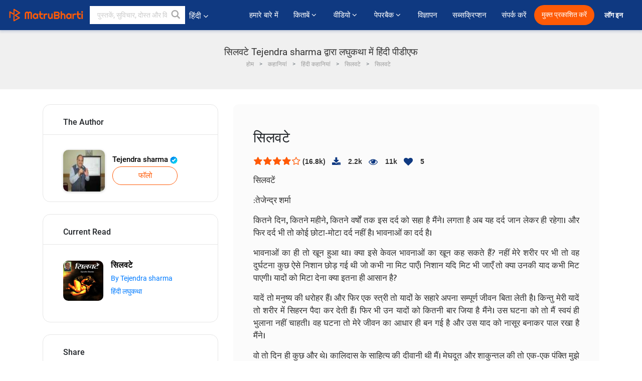

--- FILE ---
content_type: text/html; charset=UTF-8
request_url: https://hindi.matrubharti.com/book/read/content/6851/silvate
body_size: 37163
content:
<!DOCTYPE html>
<html lang="hi" prefix="og: http://ogp.me/ns# fb: http://ogp.me/ns/fb# video: http://ogp.me/ns/video#">
  <head>
  	<!-- Google Tag Manager -->
		<script>(function(w,d,s,l,i){w[l]=w[l]||[];w[l].push({'gtm.start':
		new Date().getTime(),event:'gtm.js'});var f=d.getElementsByTagName(s)[0],
		j=d.createElement(s),dl=l!='dataLayer'?'&l='+l:'';j.async=true;j.src=
		'https://www.googletagmanager.com/gtm.js?id='+i+dl;f.parentNode.insertBefore(j,f);
		})(window,document,'script','dataLayer','GTM-MC2ZBLS');</script>
		<!-- End Google Tag Manager -->

	<meta charset="utf-8">
	<meta http-equiv="X-UA-Compatible" content="IE=edge">
	<meta name="viewport" content="width=device-width, initial-scale=1">
	<meta http-equiv="Content-Type" content="text/html;charset=utf-8" />
		<meta name="csrf-token" content="Knu5tsMT1Oc9vnWeBK56NzEASTCsOrAIcguXFAGd">
		 
		<title>सिलवटे Tejendra sharma द्वारा लघुकथा में हिंदी पीडीएफ</title> 
		<meta name="keywords" content="लघुकथा by Tejendra sharma, हिंदी कहानियाँ और किताबें लघुकथा की कहानियाँ व् किताबें">
		<meta name="description" content="Tejendra sharma की लिखीं किताबें व् कहानियाँ जैसे की Silvate पढ़े मातृभारती पर ओनलाईन अन्यथा PDF डाऊनलोड करें आपके मोबाईल पर">
		
	<meta name="robots" content="all, max-snippet:150,  max-video-preview :180" />
	<meta name="googlebot" content="all, max-snippet:150,  max-video-preview :180" />
	<meta name="googlebot-news" content="all, max-snippet:150,  max-video-preview :180" />
		<link rel="shortcut icon" href="https://mbweb.b-cdn.net/assets/images/favicon/favicon.ico" type="image/x-icon"> 
	<!-- <link rel="icon" href="https://mbweb.b-cdn.net/assets/images/favicon/favicon.ico" type="image/icon">  -->
	
	
	<meta name="application-name" content="Matrubharti">
	<meta property="fb:app_id" content="944887672197779" /> 
	<meta property="fb:pages" content="421544768023245" />
	<meta property="al:android:url" content="https://hindi.matrubharti.com/book/read/content/6851/silvate">
    <meta property="al:android:package" content="com.nichetech.matrubharti">
    <meta property="al:android:app_name" content="Matrubharti">
	<meta property="al:ios:url" content="https://hindi.matrubharti.com/book/read/content/6851/silvate" />
    <meta property="al:ios:app_store_id" content="1013445673" />
    <meta property="al:ios:app_name" content="Matrubharti" />
		
	<link rel="canonical" href="https://www.matrubharti.com/book/6851/silvate" />
<meta property="fb:app_id" content="944887672197779" /> 
<meta property="og:site_name" content="Matrubharti">
<meta property="og:url" content="https://hindi.matrubharti.com/book/6851/silvate">
<meta property="og:title" content="सिलवटे">
<meta property="og:image" content="https://mbassets.b-cdn.net/cdni/book-cover/1477559137_007132700.jpg?w=700&amp;q=50">
<meta property="og:image:type" content="image/jpeg" /> 
<meta property="og:image:alt" content="सिलवटे Tejendra sharma द्वारा लघुकथा में हिंदी पीडीएफ">
<meta property="og:description" content="कितने दिन, कितने महीने, कितने वर्षों तक इस दर्द को सहा है मैंने। लगता है अब यह दर्द जान लेकर ही रहेगा। और फिर दर्द भी तो कोई छोटा-मोटा दर्द नहीं है। भावनाओं का दर्द है।">
<meta property="og:type" content="article">
<meta property="og:image:width" content="600" />
<meta property="og:image:height" content="314" />
<meta property="article:publisher" content="https://www.facebook.com/matrubharti" />
<meta name="author" content="">
<meta name="twitter:card" content="photo">
<meta name="twitter:description" content="Tejendra sharma की लिखीं किताबें व् कहानियाँ जैसे की Silvate पढ़े मातृभारती पर ओनलाईन अन्यथा PDF डाऊनलोड करें आपके मोबाईल पर">
<meta name="twitter:dnt" content="on">
<meta name="twitter:title" content="सिलवटे Tejendra sharma द्वारा लघुकथा में हिंदी पीडीएफ">
<meta name="twitter:image" content="https://mbassets.b-cdn.net/cdni/book-cover/1477559137_007132700.jpg?w=700&amp;q=50">
<meta name="twitter:app:name:iphone" content="Matrubharti">
<meta name="twitter:app:id:iphone" content="1013445673">
<meta name="twitter:app:name:ipad" content="Matrubharti">
<meta name="twitter:app:id:ipad" content="1013445673">
<meta name="twitter:app:name:googleplay" content="Matrubharti">
<meta name="twitter:app:id:googleplay" content="com.nichetech.matrubharti">
<meta name="application-name" content="Matrubharti">
<meta property="fb:pages" content="421544768023245" />

<link rel="canonical" href="https://hindi.matrubharti.com/book/read/content/6851/silvate" />
<link rel="alternate" hreflang="en" href="https://www.matrubharti.com/book/read/content/6851/silvate" />
<link rel="alternate" hreflang="hi" href="https://hindi.matrubharti.combook/read/content/6851/silvate" />
<link rel="alternate" hreflang="x-default" href="https://www.matrubharti.com/book/read/content/6851/silvate" />
	
	<script type="text/javascript">
		var APP_URL = "https:\/\/hindi.matrubharti.com\/"
		var webiste = "normal";
	</script>

			
		<script>window._token="Knu5tsMT1Oc9vnWeBK56NzEASTCsOrAIcguXFAGd",window.url="https://hindi.matrubharti.com/book/read/content/6851/silvate",window.save="सुरक्षित करो",window.series_available_please="write-story.series_available_please",window.minimum_four_char="न्यूनतम ४ अक्षर लिखें",window.save_draft="आपकी रचना ड्राफ्ट में सुरक्षित है ",window.follow="फॉलो",window.following="फॉलो कर रहे हैं",window.thanks_rating="रेटिंग करने के लिए धन्यवाद।",window.successfully_rating="रेटिंग और टिपण्णी सफलतापूर्वक अपडेट की गई!",window.star_rating_error="स्टार रेटिंग न्यूनतम 0.5 आवश्यक है।",window.book_rating=" कृपया मिनिमम 0.5 रेटिंग दें",window.mobile_number_validation="मोबाईल नम्बर दें ",window.enter_velid_mobile_six_char=" आपका मोबाईल नंबर ६ आंकड़ों का होना अनिवार्य है ",window.download_link_success="डाउनलोड लिंक सफलतापूर्वक आपके मोबाइल नंबर पर भेज दिया गया है। कृपया एप्लिकेशन डाउनलोड करें।",window.login_validation="कृपया मान्य ईमेल आईडी / मोबाइल नंबर दर्ज करें ",window.event_enter_name=" कृपया अपना नाम लिखें",window.event_enter_email_valid="कृपया अपना सही इमेल एड्रेस लिखें,",window.email_validation="कृपया हमें अपना ई - मेल एड्रेस दीजिये ",window.captcha_required="कैप्चा जरुरी  है!",window.email_validation_valid="कृपया मान्य ई - मेल एड्रेस दीजिये.",window.message_validation="अपना संदेश लिखें ",window.enter_velid_mobile_email_six_char="आपका मोबाईल नंबर अथवा इमेल ६ आंकड़ों का होना अनिवार्य है",window.enter_user_name="अपना यूज़रनेम प्रदान करें ",window.name_already_exist="क्षमा करें, नाम पहले से मौजूद है। कृपया एक और का प्रयोग करें",window.username_not_available="यह यूजरनेम मातृभारती पर उपलब्ध नहीं कृपया अन्य यूज़रनेम का चयन करें ",window.enter_user_name1="अपना यूज़रनेम प्रदान करें",window.username_update_msg="आपका यूजरनेम सफलता से अपडेट हो चूका है ",window.only_number_not_allow="केवल संख्या विशेष चरित्र के साथ अनुमति नहीं है",window.enter_velid_mobile="कृपया अपना सही मोबाईल नंबर प्रदान करें ",window.valid_enter_otp="मान्य OTP दर्ज करें ",window.special_character_is_not="विशेष चरित्र को पहले या आखिरी अनुमति नहीं है",window.contains_invilid="अमान्य वर्ण हैं।",window.can_not_be_all="सभी संख्या नहीं हो सकती है।",window.consecutive_special="अभिसरण विशेष पात्रों को अस्वीकार कर दिया गया",window.please_enter_name="कृपया अपना नाम दर्ज करें",window.select_category="कृपया श्रेणी का चयन करें",window.select_language="कृपया भाषा का चयन करें",window.select_tag="श्रेणी चुनें",window.tag_language="भाषा व् श्रेणी चुनें",window.file_not_support="write-story.file_not_support",window.title_add_to_favorite="पसंदीदा में जोड़ने के लिए",window.added_to_favorite_list="पसंदीदा सूची में जोड़ा गया",window.title_remove_from_favorite=" पसंदीदा से नीकालने के लिए",window.favourite_list_msg_remove="पसंदीदा सूचि में से निकालें",window.allow_only_100_charecter="common.allow_only_100_charecter",window.give_rating="रेटिंग दें ",window.sending="भेज रहे हैं",window.send_review="टिपण्णी भेजें ",window.limit_bites_word="अधिकतम शब्द सीमा 500 है।",window.special_charecter_error="विशेष चरित्र की अनुमति नहीं दी जानी चाहिए",window.username_validation_four="यूजरनेम कम से कम 4 अक्षर का होना चाहिए",window.username_validation_fifty="यूजरनेमकी लंबाई 50 वर्ण से कम होनी चाहिए ",window.languageName="hindi";</script>

	<link media="all" rel="stylesheet" href="https://mbweb.b-cdn.net/assets/web/css/font-awesome.min.css?v=8.1" async defer/>
    <!-- <link rel="stylesheet" href="https://mbweb.b-cdn.net/assets/css/bootstrap.min.css" /> -->
    <link media="all" rel="stylesheet" href="https://mbweb.b-cdn.net/assets/bootstrap/bootstrap.min.css"/>
	 <link media="all" href='https://fonts.googleapis.com/css?family=Poppins' rel='stylesheet' type='text/css'>
    <!-- <link rel="stylesheet" href="https://cdn.jsdelivr.net/npm/bootstrap@4.0.0/dist/css/bootstrap.min.css" integrity="sha384-Gn5384xqQ1aoWXA+058RXPxPg6fy4IWvTNh0E263XmFcJlSAwiGgFAW/dAiS6JXm" crossorigin="anonymous"> -->

	<link rel="stylesheet" href="https://mbweb.b-cdn.net/assets/css/jquery-ui.css?v=8.1" />
	<link rel="stylesheet" media="all" href="https://mbweb.b-cdn.net/assets/dist/common_for_all_site.css?v=8.1" async/>
	
		
	<link rel="stylesheet" href="https://mbweb.b-cdn.net/assets/dist/main.css?v=8.1">  
<link rel="stylesheet" href="https://mbweb.b-cdn.net/assets/dist/maudio.css?v=8.1">  
<link rel="stylesheet" href="https://mbweb.b-cdn.net/assets/dist/flashy.min.css?v=8.1">
<style type="text/css">.previous{color:black}.next{color:white}.round{border-radius:50%}</style>

<style type="text/css">
	.contentimage-div{margin:0 auto;text-align:center!important;display:block}
	.contentimage-div .contentimage-title{font-size:25px!important}
	.contentimage-div .animated-img{width:100%;max-width:300px}
	.contentimage-div .upgrade-btn{width:120px;height:40px;position:relative;color:#fff!important;border:0;border-radius:20px;font-family:'Heebo',sans-serif!important;font-size:14px!important;margin-top:0;font-stretch:normal;font-style:normal;line-height:2;letter-spacing:normal;text-align:center;background-color:#ff5a06}
	.download_app{padding:10px 0}
	.contentimage-div h1,.contentimage-div h2{text-align:center}
	.contentimage-div p{text-align:center!important;padding-top:10px}
</style>
	
	 
	
	<link rel="stylesheet" media="all" href="https://mbweb.b-cdn.net/assets/css/star-rating.min.css?v=8.1" />
		
		<link rel="stylesheet" media="all" href="https://mbweb.b-cdn.net/assets/dist/navigation.css?v=8.1" />
	<link rel="stylesheet" media="all" href="https://mbweb.b-cdn.net/assets/dist/common-web.css?v=8.1" />

		
	<script async src="https://cdn.zipy.ai/sdk/v1.0/zipy.min.umd.js" crossorigin="anonymous"></script> <script> window.zipy && window.zipy.init('d900b678');</script>

			 
	<script src="https://mbweb.b-cdn.net/js/jquery-3.3.1.min.js?v=8.1"></script>
	<script type="text/javascript" src="https://mbweb.b-cdn.net/js/maudio.js?v=8.1"></script>
	<!-- flashy.min.js marge in maudio.js -->
	<!-- <script type="text/javascript" src="https://mbweb.b-cdn.net/js/flashy.min.js?v=8.1"></script> -->
	<script>
		window.displayMessageFlag=true,window.nextPrevFlag=true,window.insertFlag=true,window.playoneonClick=true,window.issingleplayaudio=true,window.volume="",window.checkSeriesLength="",window.daynamicMp3="",window.BookName="",window.previousIndex="",window.checkisSeries="",window.duration="",window.prefix="https://mbcdn1.b-cdn.net/",window.prviousIcon="https://mbweb.b-cdn.net/assets/images/previous.svg",window.nextIcon="https://mbweb.b-cdn.net/assets/images/next.svg";

		$(document).on('click',".bottom-book-previous",function(){ fbq('track', 'Previous book read'); });
		$(document).on('click',".bottom-book-next",function(){ fbq('track', 'Next book read'); });
		$('.listen-blue-btn').click(function(){ fbq('track', 'Listen Audio'); })
		$(document).ready(function(){
			$('#playmusic').click(function(){
				if(window.playoneonClick){
					$(this).remove();
					$('.appendname').fadeIn();
					window.playoneonClick = false;
					$('#app').css("display","block");
					$('.play').click();
					updateTime();
				}
			});
			$('[class=flashy__success]').click(function() {
				flashy(window.message, { type : 'flashy__info' });
			});
			window.checkisSeries  = "";
			var booklist = "[]";
			var Mp3Array  = JSON.parse(booklist.replace(/&quot;/g,'"'));
			window.curruntBookdatas = Mp3Array;
			var datareverse		 = "[]";
			var Mp3Arrayreverse  = JSON.parse(datareverse.replace(/&quot;/g,'"'));
			window.reversedata   = Mp3Arrayreverse;
			if(window.checkisSeries){
				var Mp3Arrayreverse  = JSON.parse(datareverse.replace(/&quot;/g,'"'));
				window.reversedata   = Mp3Arrayreverse;
			}
			var ebook_mp3_name = "1575268069_090263600.mp3";
			var book_id  = "6851";
			window.curruntBook = book_id;
			window.checkSeriesLength = "0";
			audioInit(ebook_mp3_name);
			$('audio').on('playing',function(){
				if(window.displayMessageFlag){
					window.displayMessageFlag = false;	
					window.message = window.curruntBookdatas[book_id].book_title;
					$('[class=flashy__success]').click();
					$('.appendname').fadeIn();
					$('#parentmp3').addClass("BookAudioPlayer");
					$('.appendname').html(curruntBookdatas[book_id].book_title)
				}
			})
			$('audio').on('ended',function(){ commonTimeUpdate("2","1"); });
		$('audio').on('ended',function(){ /*alert("asd"); next();*/ });
			$('audio').on('ratechange',function(){ console.log('ratechange') });
			$('audio').on('suspend',function(){ console.log('suspend') });
		});
	</script>
	<script type="text/javascript" src="https://mbweb.b-cdn.net/js/audioconfig.js?v=8.1"></script>
		
		<script async src="https://accounts.google.com/gsi/client"></script>
    <meta name="google-signin-scope" content="profile email">
    <meta name="google-signin-client_id" content="157969769344-3s1n3pu45gnbrq4nds2ga67mc7edlkkl.apps.googleusercontent.com">
	<script async defer src="https://apis.google.com/js/platform.js?onload=init"></script>
		
	<!-- ANALYTICS -->
	<script>
	(function(i,s,o,g,r,a,m){i['GoogleAnalyticsObject']=r;i[r]=i[r]||function(){
	(i[r].q=i[r].q||[]).push(arguments)},i[r].l=1*new Date();a=s.createElement(o),
	m=s.getElementsByTagName(o)[0];a.async=1;a.src=g;m.parentNode.insertBefore(a,m)
	})(window,document,'script','https://mbweb.b-cdn.net/js/analytics.js','ga');

	ga('create', 'UA-59726154-1', 'auto');
	ga('send', 'pageview');
	</script>	<!-- Facebook Pixel Code -->
	<script>
		!function(h,a,i,c,j,d,g){if(h.fbq){return}j=h.fbq=function(){j.callMethod?j.callMethod.apply(j,arguments):j.queue.push(arguments)};if(!h._fbq){h._fbq=j}j.push=j;j.loaded=!0;j.version="2.0";j.queue=[];d=a.createElement(i);d.async=!0;d.src=c;g=a.getElementsByTagName(i)[0];g.parentNode.insertBefore(d,g)}(window,document,"script","https://connect.facebook.net/en_US/fbevents.js");
		fbq('init', '2438210503110048'); 
		fbq('track', 'PageView');
		//fbq('set', 'autoConfig', 'false');
	</script>
	<noscript> <img height="1" width="1" src="https://www.facebook.com/tr?id=2438210503110048&ev=PageView&noscript=1"/> </noscript>
	<!-- End Facebook Pixel Code -->
			<script async src="https://pagead2.googlesyndication.com/pagead/js/adsbygoogle.js?client=ca-pub-6029153700986991"
     crossorigin="anonymous"></script>
</head>
<body class="mbvishesh">
	<!-- Google Tag Manager (noscript) -->
	<noscript>
		<iframe src="https://www.googletagmanager.com/ns.html?id=GTM-MC2ZBLS"	height="0" width="0" style="display:none;visibility:hidden"></iframe>
	</noscript>
	<!-- End Google Tag Manager (noscript) -->
		
	<div id="divLoading"></div>
	
	 
    
    <div class="modal fade modal_app" id="conformationPopup" role="dialog">
	  <div class="modal-dialog">
		<div class="modal-content">
		  <div class="modal-header"> <button type="button" class="close" data-dismiss="modal">&times;</button> </div>
		  <div class="modal-body">
			<a href="https://apps.matrubharti.com"><button class="btn btn-info"><i class="fa fa-download" aria-hidden="true"></i> Download Our App</button></a>
			<div class="or-line"> <span>OR</span> </div>
			<button class="btn btn-info" data-dismiss="modal"><i class="fa fa-play" aria-hidden="true"></i> Continue On Web</button>
		  </div>
		</div>
	  </div>
	</div>
	
	<div id="dialog-message" title="Link Sent" style="display:none;"><p> The Download Link has been successfully sent to your Mobile Number. Please Download the App.</p></div>
	
	<div class="common_loader" style="display:none;"><p><img style="height:100px;" src="https://mbweb.b-cdn.net/assets/images/loader1.gif" alt="मातृभारती Loading..."></p></div>
	
	<!-- Header -->
	<div class="modal fade" id="limitPlan" role="dialog" >
  <div class="modal-dialog">
	<div class="modal-content">
	  <div class="modal-header"><button type="button" class="close" data-dismiss="modal">&times;</button></div>
	  <div class="modal-body">Your daily story limit is finished please upgrade your plan</div>
	  <a href="/subscription">Yes</a>         
	  <button type="button" class="close" data-dismiss="modal">No</button>      
	</div>
  </div>
</div>

 
<nav class="navbar navbar-expand-lg navbar-inverse customnav darkHeader stick-nav top-header">
  <div class="container-fluid">
	<div class="row-flex">
	  <div class="navbar-header inner-page-header align-items-center">
		<!-- <button type="button" class="navbar-toggle collapsed" data-toggle="collapse" data-target="#navbar" aria-expanded="false" aria-controls="navbar">
		  <span class="sr-only">Toggle navigation</span>
		  <span class="icon-bar"></span>
		  <span class="icon-bar"></span>
		  <span class="icon-bar"></span>
		</button>
		 -->
				  <a class="navbar-brand" href="https://hindi.matrubharti.com"><img src="https://mbweb.b-cdn.net/mail/logo_2_0_orange.png" class="inner-display" alt="मातृभारती" title="मातृभारती" style="height: 26px;"/></a>
		
		
		 
		  <div class="search-main inner-display">
						  			  	<form method="GET" action="https://hindi.matrubharti.com/search" accept-charset="UTF-8" id="search0">
			  						<div class="input-group">
			  <input type="keyword" name="keyword" aria-label="keyword" placeholder=" पुस्तकें, सुविचार, दोस्त और विशेष वीडियो सर्च करें" maxlength="150" class="search form-control white-bg" id="keyword0">
			  <button type="submit" role="button" aria-label="search" class="">
				<svg width="20" height="20" viewBox="0 0 17 18" class="" xmlns="http://www.w3.org/2000/svg"><g fill="#4a4a4a" fill-rule="evenodd"><path class="_2BhAHa" d="m11.618 9.897l4.225 4.212c.092.092.101.232.02.313l-1.465 1.46c-.081.081-.221.072-.314-.02l-4.216-4.203"></path><path class="_2BhAHa" d="m6.486 10.901c-2.42 0-4.381-1.956-4.381-4.368 0-2.413 1.961-4.369 4.381-4.369 2.42 0 4.381 1.956 4.381 4.369 0 2.413-1.961 4.368-4.381 4.368m0-10.835c-3.582 0-6.486 2.895-6.486 6.467 0 3.572 2.904 6.467 6.486 6.467 3.582 0 6.486-2.895 6.486-6.467 0-3.572-2.904-6.467-6.486-6.467"></path></g></svg>
			  </button>
			</div>
			</form>
		  </div>
				
	    <ul class="language-selection" id="lang_ddr">
		  <li class="dropdown">
			<a href="#" class="dropdown-toggle align-items-center" data-toggle="dropdown" role="button" aria-haspopup="true" aria-expanded="false">
			  हिंदी 			<i class="fa fa-angle-down" style="margin:0 4px"></i></a>
						<ul class="dropdown-menu" onClick="facebookpixel_lang()" style="">
			  <li class=""><a href="https://www.matrubharti.com/" data-value="English">English</a></li>
			  <li class="active"><a href="https://hindi.matrubharti.com/" data-value="हिंदी">हिंदी</a></li>  
			  <li class=""><a href="https://gujarati.matrubharti.com/" data-value="ગુજરાતી">ગુજરાતી</a></li>
			  <li class=""><a href="https://marathi.matrubharti.com/" data-value="मराठी">मराठी</a></li>
			  <li class=""><a href="https://tamil.matrubharti.com/stories/new-released" data-value="தமிழ்">தமிழ்</a></li>
			  <li class=""><a href="https://telugu.matrubharti.com/stories/new-released" data-value="తెలుగు">తెలుగు</a></li>
			  <li class=""><a href="https://bengali.matrubharti.com/stories/new-released" data-value="বাংলা">বাংলা</a></li>
			  <li class=""><a href="https://malayalam.matrubharti.com/stories/new-released" data-value="മലയാളം">മലയാളം</a></li>
			  <li class=""><a href="https://kannada.matrubharti.com/stories/new-released" data-value="ಕನ್ನಡ">ಕನ್ನಡ</a></li>
			  <li class=""><a href="https://urdu.matrubharti.com/stories/new-released" data-value="اُردُو">اُردُو</a></li>
			  <!-- <li class=""><a href="https://french.matrubharti.com/" data-value="français">français</a></li>
			  <li class=""><a href="https://spanish.matrubharti.com/" data-value="Español">Español</a></li> -->
			</ul> 
		  </li>
		</ul>
		<a rel="noopener" aria-label="matrubharti app" href="https://apps.matrubharti.com"><div class="appIcon"></div></a>
	  </div>
	  
	  <div class="header-right align-items-center">
		<div id="navbar" class="collapse navbar-collapse inner-page-nav" style="">
		  <ul class="nav navbar-nav align-items-center">
		  	<li class=""><a class="btn-hover nav-link" href="https://hindi.matrubharti.com/about-us">हमारे बारे में</a></li>
		  
			<!-- <li class="vishesh_mega_menu align-items-center">
				<a href="http://bitesapp.in/" class="dropdown-toggle js-activated disabled btn-hover" >सुविचार <i class="fa fa-angle-down"></i> </a>
				<ul class="dropdown-menu">
					<li class="sub_ddr">
					  <ul>
						<li><a href="http://bitesapp.in/" target="_blank">ट्रेन्डिंग सुविचार </a></li>
						<li><a href="https://video.matrubharti.com/" target="_blank">शॉर्ट वीडियो</a></li>
						<li></li>
					  </ul>
					</li>
				</ul>
			</li> -->
			
						  <li class="vishesh_mega_menu align-items-center">
				<a href="https://hindi.matrubharti.com/novels" class="dropdown-toggle js-activated disabled btn-hover" >किताबें <i class="fa fa-angle-down"></i> </a>
				<ul class="dropdown-menu">
					<li class="sub_ddr">
					  <ul>
						<li><a href="https://hindi.matrubharti.com/novels" target="_blank">नये उपन्यास</a></li>
						<li><a href="https://hindi.matrubharti.com/stories/new-released" target="_blank">नई कहानियाँ</a></li>
						<li><a href="https://hindi.matrubharti.com/novels/best-novels" target="_blank">सर्वाधिक बिकाऊ</a></li>
						<li><a href="https://hindi.matrubharti.com/authors/top100" target="_blank">श्रेष्ठ लेखक</a></li>
						<li><a href="https://hindi.matrubharti.com/benefits-to-authors" target="_blank">लेखकों को लाभ</a></li>
						<li><a href="https://hindi.matrubharti.com/faq" target="_blank">FAQ</a></li>
					  </ul>
					</li>
				</ul>
			  </li>
			
			
<li class="vishesh_mega_menu align-items-center">
				<a href="https://hindi.matrubharti.com/videos" class="btn-hover" >वीडियो <i class="fa fa-angle-down"></i> </a>
				<ul class="dropdown-menu">
					<li class="sub_ddr">
					  <ul>
						<li><a href="https://hindi.matrubharti.com/videos/top-trending" target="_blank">सबसे ज्यादा ट्रेंडिंग</a></li>
						<li><a href="https://hindi.matrubharti.com/videos/short-films" target="_blank">लघु फिल्म</a></li>
						<li><a href="https://hindi.matrubharti.com/videos/drama" target="_blank">नाटक</a></li>
						<!-- <li><a href="https://hindi.matrubharti.com/authors/top100" target="_blank">साक्षात्कार</a></li> -->
						<li><a href="https://hindi.matrubharti.com/videos/poem" target="_blank">कविता</a></li>
						<li><a href="https://hindi.matrubharti.com/videos/comedy" target="_blank">कॉमेडी</a></li>
					  </ul>
					</li>
				</ul>
			  </li>
 			<li class="vishesh_mega_menu align-items-center">
				<a href="https://hindi.matrubharti.com/paperback" class="dropdown-toggle js-activated disabled btn-hover" >पेपरबैक <i class="fa fa-angle-down"></i> </a>
				<ul class="dropdown-menu">
					<li class="sub_ddr">
					  <ul>
						<li><a href="https://hindi.matrubharti.com/book-publish" target="_blank">पेपरबैक प्रकाशित करें</a></li>
						<li><a href="https://www.amazon.in/s?i=merchant-items&me=AXT2ZKR2O5GG1" target="_blank">पेपरबैक खरीदें</a></li>
					  </ul>
					</li>
				</ul>
			  </li>
			<!-- <li class="align-items-center"><a target="_blank" class="btn-hover" href="https://hindi.matrubharti.com/videos">वीडियो</a></li> -->
			 <!--  <li class="vishesh_mega_menu align-items-center">
				<a href="https://hindi.matrubharti.com/videos" class="dropdown-toggle js-activated disabled btn-hover">वीडियो <i class="fa fa-angle-down"></i> </a>
				<ul class="dropdown-menu mega-dropdown-menu">
					<li class="sub_ddr">
						<ul>
							<li><a href="https://hindi.matrubharti.com/videos/motivational">प्रेरणात्मक</a></li>
							<li><a href="https://hindi.matrubharti.com/videos/natak">नाटक</a></li>
							<li><a href="https://hindi.matrubharti.com/videos/sangeet">संगीत</a></li>
							<li><a href="https://hindi.matrubharti.com/videos/mushayra">मुशायरा</a></li>
							<li><a href="https://hindi.matrubharti.com/videos/web-series">वेब सीरीज</a></li>
							<li><a href="https://hindi.matrubharti.com/videos/short-films">शॉर्ट फिल्म्स</a></li>
						</ul>
					</li>
				</ul>
			  </li> -->
			
			  <!-- <li class="align-items-center"><a class="btn-hover" href="https://blog.matrubharti.com/category/writing-competitions/" target="_blank">प्रतियोगिताएं</a></li> -->
						
			<li class="align-items-center"><a target="_blank" class="btn-hover" href="https://hindi.matrubharti.com/advertiser">विज्ञापन</a></li>
			
			<li class="align-items-center"><a target="_blank" class="btn-hover" href="https://hindi.matrubharti.com/subscription">सब्सक्रिप्शन</a></li>
			
			<li class="align-items-center"><a target="_blank" class="btn-hover" href="https://hindi.matrubharti.com/contact">संपर्क करें</a></li>
		  </ul>   
		  
		</div>

		<div class="right-items align-items-center">
		  		  
		  <div class="write-now">
						  <a href="https://hindi.matrubharti.com/benefits-to-authors" class="btn btn-hover-blue">मुक्त प्रकाशित करें</a>
					  </div>   
		 
		  			   
				<div class="sing_in">
					<ul><li><a href="#" data-toggle="modal" data-target="#loginmodal" data-dismiss="modal" onClick="facebookpixel()">लॉग इन </a></li></ul>
				</div> 
			  					</div>
	  </div>
	</div>
</nav>
	
	
	
	<!-- Body -->
	<section class="book-read-main">
    <!-- <div class="booknames-head">
	  <div class="container">
		<article>
		  <div class="row">
			<div class="col-md-12">
			  <div class="popular-book-section book-names">
				<ul class="headeraudio">
				  <li title="सिलवटे">
					<a href="https://hindi.matrubharti.com/book/6851/silvate"> <img class="book-image" src="https://mbassets.b-cdn.net/cdni/book-cover/1477559137_007132700.jpg?w=250&amp;q=50" onError="this.src='https://mbassets.b-cdn.net/cdni/book-cover/mb_no_cover.png?w=130&amp;q=55'" alt="सिलवटे" loading="lazy" /> </a>
					<div class="book-text">
					  <h6><a href="https://hindi.matrubharti.com/book/6851/silvate">सिलवटे</a></h6>
					  <p><a class="author-name" href="https://hindi.matrubharti.com/tejendrasharma171622">Tejendra sharma</a>  <img class="verified" src="https://mbweb.b-cdn.net/assets/images/verified_icon.svg" alt="मातृभारती सत्यापित" /> </p>
					</div>
				  </li>
				</ul>
			  </div>
			</div>
		  </div>
		</article>
	  </div>
	</div> -->

	<div class="clearfix"></div>
	<section class="new-breadcrumb">
		<div class="container">	
			<div class="row">	
				<div class="col-md-12">
					<div class="meta_parent mb-0">     
						<h1 class="mb-0">सिलवटे Tejendra sharma द्वारा लघुकथा में हिंदी पीडीएफ</h1>
						<!-- Breadcrumb -->
						<ol class="breadcrumb commonbreadcrumb" itemscope itemtype="http://schema.org/BreadcrumbList">

						
								<li class="breadcrumb-item" itemprop="itemListElement" itemscope itemtype="http://schema.org/ListItem">
									<meta itemprop="position" content="1"/>
									<a itemprop="item" href="https://hindi.matrubharti.com"><span itemprop="name">होम</span></a>
								</li>
								<li class="breadcrumb-item" itemprop="itemListElement" itemscope itemtype="http://schema.org/ListItem">
									<meta itemprop="position" content="2"/>
									<a itemprop="item" href="https://hindi.matrubharti.com/stories"><span itemprop="name">कहानियां</span></a>
								</li>
								<li class="breadcrumb-item" itemprop="itemListElement" itemscope itemtype="http://schema.org/ListItem">
									<meta itemprop="position" content="3"/>
									<a itemprop="item" href="https://hindi.matrubharti.com/stories/hindi"><span itemprop="name">हिंदी कहानियां</span></a>
								</li>
								<li class="breadcrumb-item" itemprop="itemListElement" itemscope itemtype="http://schema.org/ListItem">
									<meta itemprop="position" content="3"/>
									<a itemprop="item" href="https://hindi.matrubharti.com/book/6851/silvate-by-tejendra-sharma"><span itemprop="name">सिलवटे</span></span></a>
								</li>
								<li class="breadcrumb-item active" itemprop="itemListElement" itemscope itemtype="http://schema.org/ListItem">
									<meta itemprop="position" content="4"/>
									<a itemprop="item" href="https://hindi.matrubharti.com/book/read/content/6851/silvate"><span itemprop="name">सिलवटे</span></a>
								</li>

								
							</ol>
					</div>   
				</div>
			</div>
		</div>
	</section>

	<div class="book-readmiddle">
		<div class="container">
						<article>
				<div class="row">
					<input type="hidden" value="6851" id="book_id" name="book_id" >
					<input type="hidden" value="silvate" id="book_id_title" name="book_id_title" >
					<div class="text-left"> <!-- For the size 160x600 -->
<style>
.example_responsive_2 { width: 160px; height: 60px; }
@media(min-width: 500px) { .example_responsive_2 { width: 160px; height: 60px; } }
@media(min-width: 800px) { .example_responsive_2 { width: 200px; height: 60px; } }
</style>

<script async src="https://pagead2.googlesyndication.com/pagead/js/adsbygoogle.js?client=ca-pub-6029153700986991"
     crossorigin="anonymous"></script>
<!-- MB-New-Ad-Header -->
<ins class="adsbygoogle"
     style="display:block; text-align: center;"
     data-ad-client="ca-pub-6029153700986991"
     data-ad-slot="5896261999"
     data-ad-format="auto"
     data-full-width-responsive="true"></ins>
<script>
     (adsbygoogle = window.adsbygoogle || []).push({});
</script> </div>
					<div class="col-md-4">
						<div class="book-categories mb-4">
							<h5 class="book-categories-title">The Author</h5>
							<div class="follow-board-text center-block">
								<div class="author-det-new">
									<a href="https://hindi.matrubharti.com/tejendrasharma171622"> 
										<img class="carousal-img user-sidebar-image" src="https://mbassets.b-cdn.net/cdni/avtar-u/1476361887_010528000.jpg?w=100&amp;q=50" onError="this.src='https://mbweb.b-cdn.net/images/nouser.png' " alt="Tejendra sharma profile" title="Tejendra sharma profile"> 
									</a>
									<div class="auth-cap-new"><p> 
										<a href="https://hindi.matrubharti.com/tejendrasharma171622">Tejendra sharma  <img class="verified" src="https://mbweb.b-cdn.net/assets/images/verified_icon.svg" alt="मातृभारती सत्यापित" />  	
										  						<a class="btn-mb btn-orange follow-btn" href="javascript:void(0);" data-toggle="modal" data-target="#loginmodal" data-dismiss="modal"> फॉलो</a>
					  	
						
										</div>

									</div>

									


								</div>
							</div>

							<div class="book-categories mb-4">
								<h5 class="book-categories-title">Current Read</h5>
								<ul class="book-categories-ul">
									<li class="cat-item cat-item-book">
										<div class="cat-list-inner">
											<a href="">
												<img onError="this.src='https://mbassets.b-cdn.net/cdni/book-cover/mb_no_cover.png?w=130&amp;q=55'" src="https://mbassets.b-cdn.net/cdni/book-cover/1477559137_007132700.jpg?w=160&amp;q=90" alt="Tejendra sharma profile" title="Tejendra sharma profile" loading="lazy" >
											</a>
											<div class="cat-content">
												<a class="cat-title" href=""><span>सिलवटे</span></a>
												<a href="https://hindi.matrubharti.com/tejendrasharma171622" class="by-auth">By Tejendra sharma</a>
												<p class="ser-details">
												<a href="												https://hindi.matrubharti.com/stories/short-stories
												 
												">
																	हिंदी लघुकथा
								 </p></a>
											</div>
										</div>
									</li>
								</ul>
							</div>


							<div class="book-categories mb-4">
								<h5 class="book-categories-title">Share</h5>
								<ul class="book-categories-ul">
									<li class="cat-item cat-item-book">
										<a href="javascript:void();" onClick="window.open('https://www.facebook.com/sharer/sharer.php?u=https://hindi.matrubharti.com/book/6851/silvate', 'facebook', 'menubar=no, toolbar=no, resizable=yes, scrollbars=yes, width=600, height=600, left=500, top=130');" class="share-buttons share-button-fb"> 
											<i class="fa fa-facebook"></i> Facebook</a>
										</li>

										<li class="cat-item cat-item-book">
											<a href="javascript:void();" onClick="window.open('https://twitter.com/intent/tweet?url=https://hindi.matrubharti.com/book/6851/silvate', 'twitter', 'menubar=no,toolbar=no,resizable=yes,scrollbars=yes,width=600,height=600,left=500,top=130');" class="share-buttons share-button-tw">
												<i class="fa fa-twitter"></i>
											Twitter</a>
										</li>

										<li class="cat-item cat-item-book">
											<a href="javascript:void();" onClick="window.open('https://api.whatsapp.com/send?phone=&text=https://hindi.matrubharti.com/book/6851/silvate', 'whatsapp', 'menubar=no,toolbar=no,resizable=yes,scrollbars=yes,width=700,height=600,left=500,top=130');" class="share-buttons share-button-wp"><i class="fa fa-whatsapp"></i>Whatsapp</a>
										</li>

									</ul>
								</div>


								<div class="book-categories mb-4">
									<h5 class="book-categories-title">Featured Books</h5>
									<ul class="book-categories-ul">

										<!-- STATIC DATA -->
																				<!-- end -->

																				<li class="cat-item cat-item-book">
											<div class="cat-list-inner">
												<a href="https://hindi.matrubharti.com/book/19987055/asurvidya-2-by-old-king">
													<!-- <img src="https://mbassets.b-cdn.net/cdni/book-cover/1767942238_052108200.jpg?w=250&amp;q=50"> -->
												</a>
												<div class="cat-content">
													<a class="cat-title" href="https://hindi.matrubharti.com/book/19987055/asurvidya-2-by-old-king"><span>असुरविद्या - 2</span></a>
													<p>
													अध्याय 2 - यक्षिणी चित्रा क्षण भर के लिए सब कुछ ठहर गया. जैस...</p>

												</div>
											</div>
										</li>
																				<li class="cat-item cat-item-book">
											<div class="cat-list-inner">
												<a href="https://hindi.matrubharti.com/book/19986774/ujjain-express-6-by-lakhan-nagar">
													<!-- <img src="https://mbassets.b-cdn.net/cdni/book-cover/mb_1766037617_056597600.jpg?w=250&amp;q=50"> -->
												</a>
												<div class="cat-content">
													<a class="cat-title" href="https://hindi.matrubharti.com/book/19986774/ujjain-express-6-by-lakhan-nagar"><span>उज्जैन एक्सप्रेस - 6</span></a>
													<p>
													एक महीना बीत चुका था...   उज्जैन स्टेशन की वही चिरपरिचित चुप...</p>

												</div>
											</div>
										</li>
																				<li class="cat-item cat-item-book">
											<div class="cat-list-inner">
												<a href="https://hindi.matrubharti.com/book/19987054/pahli-nazar-ki-chuppi-9-by-priyam">
													<!-- <img src="https://mbassets.b-cdn.net/cdni/book-cover/1762434554_071602500.png?w=250&amp;q=50"> -->
												</a>
												<div class="cat-content">
													<a class="cat-title" href="https://hindi.matrubharti.com/book/19987054/pahli-nazar-ki-chuppi-9-by-priyam"><span>पहली नज़र की चुप्पी - 9</span></a>
													<p>
													कभी-कभी किसी कहानी का सबसे मुश्किल हिस्साउसे ख़त्म करना नहीं...</p>

												</div>
											</div>
										</li>
																				<li class="cat-item cat-item-book">
											<div class="cat-list-inner">
												<a href="https://hindi.matrubharti.com/book/19986761/nakal-se-kahi-kranti-nahi-hui-10-by-dr-suryapal-singh">
													<!-- <img src="https://mbassets.b-cdn.net/cdni/book-cover/1764062285_007444700.png?w=250&amp;q=50"> -->
												</a>
												<div class="cat-content">
													<a class="cat-title" href="https://hindi.matrubharti.com/book/19986761/nakal-se-kahi-kranti-nahi-hui-10-by-dr-suryapal-singh"><span>नकल से कहीं क्रांति नहीं हुई - 10</span></a>
													<p>
													ब्रीफकेस मैंने मेज के नीचे रख दिया। मैंने पराठा खा कर भुगतान...</p>

												</div>
											</div>
										</li>
																				<li class="cat-item cat-item-book">
											<div class="cat-list-inner">
												<a href="https://hindi.matrubharti.com/book/19986680/chiththi-ka-intzaar-5-last-part-by-deepak-bundela">
													<!-- <img src="https://mbassets.b-cdn.net/cdni/book-cover/mb_1767595607_001584000.jpg?w=250&amp;q=50"> -->
												</a>
												<div class="cat-content">
													<a class="cat-title" href="https://hindi.matrubharti.com/book/19986680/chiththi-ka-intzaar-5-last-part-by-deepak-bundela"><span>चिट्ठी का इंतजार - भाग 5 (अंतिम भाग)</span></a>
													<p>
													भाग पाँचचिट्ठी का इंतजारघर में भीड़ थी पर शोर नहीं था, आँगन...</p>

												</div>
											</div>
										</li>
																				<!-- <li class="cat-item cat-item-book">
											<div class="cat-list-inner">
												<a href="">
													<img src="https://mbassets.b-cdn.net/cdni/book-cover/mb_1692178314_062971000.jpg?w=250&amp;q=50">
												</a>
												<div class="cat-content">
													<a class="cat-title" href=""><span>Rich Dad Poor Dad</span></a>
													<p>Sed voluptatem neque mollitia possimus. Ut quia </p>

												</div>
											</div>
										</li>

										<li class="cat-item cat-item-book">
											<div class="cat-list-inner">
												<a href="">
													<img src="https://mbassets.b-cdn.net/cdni/book-cover/1600254945_091585700.jpg?w=250&amp;q=50">
												</a>
												<div class="cat-content">
													<a class="cat-title" href=""><span>Rich Dad Poor Dad</span></a>
													<p>Sed voluptatem neque mollitia possimus. Ut quia </p>

												</div>
											</div>
										</li> -->


									</ul>
								</div>

<!-- category -->
<div class="book-categories mt-4">
											<h5 class="book-categories-title">श्रेणी</h5>
											<ul class="book-categories-ul">
																																																
												<li class="cat-item">

													<div class="form-check" onclick="window.location='https://hindi.matrubharti.com/stories/short-stories'" style="cursor:pointer;">
														<input type="checkbox" class="form-check-input" style="cursor:pointer;">
														<label class="form-check-label" for="ExampleCheck1" style="cursor:pointer;">लघुकथा</label>
													</div>

												</li>
												
																																				
												<li class="cat-item">

													<div class="form-check" onclick="window.location='https://hindi.matrubharti.com/stories/spiritual-stories'" style="cursor:pointer;">
														<input type="checkbox" class="form-check-input" style="cursor:pointer;">
														<label class="form-check-label" for="ExampleCheck1" style="cursor:pointer;">आध्यात्मिक कथा</label>
													</div>

												</li>
												
																																				
												<li class="cat-item">

													<div class="form-check" onclick="window.location='https://hindi.matrubharti.com/stories/fiction-stories'" style="cursor:pointer;">
														<input type="checkbox" class="form-check-input" style="cursor:pointer;">
														<label class="form-check-label" for="ExampleCheck1" style="cursor:pointer;">फिक्शन कहानी</label>
													</div>

												</li>
												
																																				
												<li class="cat-item">

													<div class="form-check" onclick="window.location='https://hindi.matrubharti.com/stories/motivational-stories'" style="cursor:pointer;">
														<input type="checkbox" class="form-check-input" style="cursor:pointer;">
														<label class="form-check-label" for="ExampleCheck1" style="cursor:pointer;">प्रेरक कथा</label>
													</div>

												</li>
												
																																				
												<li class="cat-item">

													<div class="form-check" onclick="window.location='https://hindi.matrubharti.com/stories/classic-stories'" style="cursor:pointer;">
														<input type="checkbox" class="form-check-input" style="cursor:pointer;">
														<label class="form-check-label" for="ExampleCheck1" style="cursor:pointer;">क्लासिक कहानियां</label>
													</div>

												</li>
												
																																				
												<li class="cat-item">

													<div class="form-check" onclick="window.location='https://hindi.matrubharti.com/stories/children-stories'" style="cursor:pointer;">
														<input type="checkbox" class="form-check-input" style="cursor:pointer;">
														<label class="form-check-label" for="ExampleCheck1" style="cursor:pointer;">बाल कथाएँ</label>
													</div>

												</li>
												
																																				
												<li class="cat-item">

													<div class="form-check" onclick="window.location='https://hindi.matrubharti.com/stories/comedy-stories'" style="cursor:pointer;">
														<input type="checkbox" class="form-check-input" style="cursor:pointer;">
														<label class="form-check-label" for="ExampleCheck1" style="cursor:pointer;">हास्य कथाएं</label>
													</div>

												</li>
												
																																				
												<li class="cat-item">

													<div class="form-check" onclick="window.location='https://hindi.matrubharti.com/stories/magazine'" style="cursor:pointer;">
														<input type="checkbox" class="form-check-input" style="cursor:pointer;">
														<label class="form-check-label" for="ExampleCheck1" style="cursor:pointer;">पत्रिका</label>
													</div>

												</li>
												
																																				
												<li class="cat-item">

													<div class="form-check" onclick="window.location='https://hindi.matrubharti.com/stories/poems'" style="cursor:pointer;">
														<input type="checkbox" class="form-check-input" style="cursor:pointer;">
														<label class="form-check-label" for="ExampleCheck1" style="cursor:pointer;">कविता</label>
													</div>

												</li>
												
																																				
												<li class="cat-item">

													<div class="form-check" onclick="window.location='https://hindi.matrubharti.com/stories/travel-stories'" style="cursor:pointer;">
														<input type="checkbox" class="form-check-input" style="cursor:pointer;">
														<label class="form-check-label" for="ExampleCheck1" style="cursor:pointer;">यात्रा विशेष</label>
													</div>

												</li>
												
																																				
												<li class="cat-item">

													<div class="form-check" onclick="window.location='https://hindi.matrubharti.com/stories/women-focused'" style="cursor:pointer;">
														<input type="checkbox" class="form-check-input" style="cursor:pointer;">
														<label class="form-check-label" for="ExampleCheck1" style="cursor:pointer;">महिला विशेष</label>
													</div>

												</li>
												
																																				
												<li class="cat-item">

													<div class="form-check" onclick="window.location='https://hindi.matrubharti.com/stories/drama'" style="cursor:pointer;">
														<input type="checkbox" class="form-check-input" style="cursor:pointer;">
														<label class="form-check-label" for="ExampleCheck1" style="cursor:pointer;">नाटक</label>
													</div>

												</li>
												
																																				
												<li class="cat-item">

													<div class="form-check" onclick="window.location='https://hindi.matrubharti.com/stories/love-stories'" style="cursor:pointer;">
														<input type="checkbox" class="form-check-input" style="cursor:pointer;">
														<label class="form-check-label" for="ExampleCheck1" style="cursor:pointer;">प्रेम कथाएँ</label>
													</div>

												</li>
												
																																				
												<li class="cat-item">

													<div class="form-check" onclick="window.location='https://hindi.matrubharti.com/stories/detective-stories'" style="cursor:pointer;">
														<input type="checkbox" class="form-check-input" style="cursor:pointer;">
														<label class="form-check-label" for="ExampleCheck1" style="cursor:pointer;">जासूसी कहानी</label>
													</div>

												</li>
												
																																				
												<li class="cat-item">

													<div class="form-check" onclick="window.location='https://hindi.matrubharti.com/stories/moral-stories'" style="cursor:pointer;">
														<input type="checkbox" class="form-check-input" style="cursor:pointer;">
														<label class="form-check-label" for="ExampleCheck1" style="cursor:pointer;">सामाजिक कहानियां</label>
													</div>

												</li>
												
																																				
												<li class="cat-item">

													<div class="form-check" onclick="window.location='https://hindi.matrubharti.com/stories/adventure-stories'" style="cursor:pointer;">
														<input type="checkbox" class="form-check-input" style="cursor:pointer;">
														<label class="form-check-label" for="ExampleCheck1" style="cursor:pointer;">रोमांचक कहानियाँ</label>
													</div>

												</li>
												
																																				
												<li class="cat-item">

													<div class="form-check" onclick="window.location='https://hindi.matrubharti.com/stories/human-science'" style="cursor:pointer;">
														<input type="checkbox" class="form-check-input" style="cursor:pointer;">
														<label class="form-check-label" for="ExampleCheck1" style="cursor:pointer;">मानवीय विज्ञान</label>
													</div>

												</li>
												
																																				
												<li class="cat-item">

													<div class="form-check" onclick="window.location='https://hindi.matrubharti.com/stories/philosophy'" style="cursor:pointer;">
														<input type="checkbox" class="form-check-input" style="cursor:pointer;">
														<label class="form-check-label" for="ExampleCheck1" style="cursor:pointer;">मनोविज्ञान</label>
													</div>

												</li>
												
																																				
												<li class="cat-item">

													<div class="form-check" onclick="window.location='https://hindi.matrubharti.com/stories/health'" style="cursor:pointer;">
														<input type="checkbox" class="form-check-input" style="cursor:pointer;">
														<label class="form-check-label" for="ExampleCheck1" style="cursor:pointer;">स्वास्थ्य</label>
													</div>

												</li>
												
																																				
												<li class="cat-item">

													<div class="form-check" onclick="window.location='https://hindi.matrubharti.com/stories/biography'" style="cursor:pointer;">
														<input type="checkbox" class="form-check-input" style="cursor:pointer;">
														<label class="form-check-label" for="ExampleCheck1" style="cursor:pointer;">जीवनी</label>
													</div>

												</li>
												
																																				
												<li class="cat-item">

													<div class="form-check" onclick="window.location='https://hindi.matrubharti.com/stories/cooking-recipe'" style="cursor:pointer;">
														<input type="checkbox" class="form-check-input" style="cursor:pointer;">
														<label class="form-check-label" for="ExampleCheck1" style="cursor:pointer;">पकाने की विधि</label>
													</div>

												</li>
												
																																				
												<li class="cat-item">

													<div class="form-check" onclick="window.location='https://hindi.matrubharti.com/stories/letter'" style="cursor:pointer;">
														<input type="checkbox" class="form-check-input" style="cursor:pointer;">
														<label class="form-check-label" for="ExampleCheck1" style="cursor:pointer;">पत्र</label>
													</div>

												</li>
												
																																				
												<li class="cat-item">

													<div class="form-check" onclick="window.location='https://hindi.matrubharti.com/stories/horror-stories'" style="cursor:pointer;">
														<input type="checkbox" class="form-check-input" style="cursor:pointer;">
														<label class="form-check-label" for="ExampleCheck1" style="cursor:pointer;">डरावनी कहानी</label>
													</div>

												</li>
												
																																				
												<li class="cat-item">

													<div class="form-check" onclick="window.location='https://hindi.matrubharti.com/stories/film-reviews'" style="cursor:pointer;">
														<input type="checkbox" class="form-check-input" style="cursor:pointer;">
														<label class="form-check-label" for="ExampleCheck1" style="cursor:pointer;">फिल्म समीक्षा</label>
													</div>

												</li>
												
																																				
												<li class="cat-item">

													<div class="form-check" onclick="window.location='https://hindi.matrubharti.com/stories/mythological-stories'" style="cursor:pointer;">
														<input type="checkbox" class="form-check-input" style="cursor:pointer;">
														<label class="form-check-label" for="ExampleCheck1" style="cursor:pointer;">पौराणिक कथा</label>
													</div>

												</li>
												
																																				
												<li class="cat-item">

													<div class="form-check" onclick="window.location='https://hindi.matrubharti.com/stories/book-reviews'" style="cursor:pointer;">
														<input type="checkbox" class="form-check-input" style="cursor:pointer;">
														<label class="form-check-label" for="ExampleCheck1" style="cursor:pointer;">पुस्तक समीक्षाएं</label>
													</div>

												</li>
												
																																				
												<li class="cat-item">

													<div class="form-check" onclick="window.location='https://hindi.matrubharti.com/stories/thriller'" style="cursor:pointer;">
														<input type="checkbox" class="form-check-input" style="cursor:pointer;">
														<label class="form-check-label" for="ExampleCheck1" style="cursor:pointer;">थ्रिलर</label>
													</div>

												</li>
												
																																				
												<li class="cat-item">

													<div class="form-check" onclick="window.location='https://hindi.matrubharti.com/stories/science-fiction'" style="cursor:pointer;">
														<input type="checkbox" class="form-check-input" style="cursor:pointer;">
														<label class="form-check-label" for="ExampleCheck1" style="cursor:pointer;">कल्पित-विज्ञान</label>
													</div>

												</li>
												
																																				
												<li class="cat-item">

													<div class="form-check" onclick="window.location='https://hindi.matrubharti.com/stories/business'" style="cursor:pointer;">
														<input type="checkbox" class="form-check-input" style="cursor:pointer;">
														<label class="form-check-label" for="ExampleCheck1" style="cursor:pointer;">व्यापार</label>
													</div>

												</li>
												
																																				
												<li class="cat-item">

													<div class="form-check" onclick="window.location='https://hindi.matrubharti.com/stories/sports'" style="cursor:pointer;">
														<input type="checkbox" class="form-check-input" style="cursor:pointer;">
														<label class="form-check-label" for="ExampleCheck1" style="cursor:pointer;">खेल</label>
													</div>

												</li>
												
																																				
												<li class="cat-item">

													<div class="form-check" onclick="window.location='https://hindi.matrubharti.com/stories/animals'" style="cursor:pointer;">
														<input type="checkbox" class="form-check-input" style="cursor:pointer;">
														<label class="form-check-label" for="ExampleCheck1" style="cursor:pointer;">जानवरों</label>
													</div>

												</li>
												
																																				
												<li class="cat-item">

													<div class="form-check" onclick="window.location='https://hindi.matrubharti.com/stories/astrology'" style="cursor:pointer;">
														<input type="checkbox" class="form-check-input" style="cursor:pointer;">
														<label class="form-check-label" for="ExampleCheck1" style="cursor:pointer;">ज्योतिष शास्त्र</label>
													</div>

												</li>
												
																																				
												<li class="cat-item">

													<div class="form-check" onclick="window.location='https://hindi.matrubharti.com/stories/science'" style="cursor:pointer;">
														<input type="checkbox" class="form-check-input" style="cursor:pointer;">
														<label class="form-check-label" for="ExampleCheck1" style="cursor:pointer;">विज्ञान</label>
													</div>

												</li>
												
																																				
												<li class="cat-item">

													<div class="form-check" onclick="window.location='https://hindi.matrubharti.com/stories/anything'" style="cursor:pointer;">
														<input type="checkbox" class="form-check-input" style="cursor:pointer;">
														<label class="form-check-label" for="ExampleCheck1" style="cursor:pointer;">कुछ भी</label>
													</div>

												</li>
												
																																				
												<li class="cat-item">

													<div class="form-check" onclick="window.location='https://hindi.matrubharti.com/stories/crime-stories'" style="cursor:pointer;">
														<input type="checkbox" class="form-check-input" style="cursor:pointer;">
														<label class="form-check-label" for="ExampleCheck1" style="cursor:pointer;">क्राइम कहानी</label>
													</div>

												</li>
												
												
												<!-- <button class="theme-btn btn btn-hover-blue w-100 load_cat_btn" onclick="load_more_cat()">
													Load More
												</button> -->

											</ul>
											<input type="hidden" id="load_more_cat" value="5">
											<input type="hidden" id="total_cat" value="35">
										</div>

								<div class="clearfix"></div>
								
								<div class="sidebarsocial-icons">
									<h6 class="text-center">शेयर करे</h6>
									<ul>
										<li class="facebook-icon" title="Share on Facebook"> <a href="javascript:void();" onClick="window.open('https://www.facebook.com/sharer/sharer.php?u=https://hindi.matrubharti.com/book/6851/silvate', 'facebook', 'menubar=no, toolbar=no, resizable=yes, scrollbars=yes, width=600, height=600, left=500, top=130');"> <i class="fa fa-facebook"></i> </a></li>
										<li class="twitter-icon" title="Share on Twitter"> <a href="javascript:void();" onClick="window.open('https://twitter.com/intent/tweet?url=https://hindi.matrubharti.com/book/6851/silvate', 'twitter', 'menubar=no,toolbar=no,resizable=yes,scrollbars=yes,width=600,height=600,left=500,top=130');"> <i class="fa fa-twitter"></i> </a></li>
										<li class="whatsapp-icon" title="Share on WhatsApp"> <a href="javascript:void();" onClick="window.open('https://api.whatsapp.com/send?phone=&text=https://hindi.matrubharti.com/book/6851/silvate', 'whatsapp', 'menubar=no,toolbar=no,resizable=yes,scrollbars=yes,width=700,height=600,left=500,top=130');"> <i class="fa fa-whatsapp"></i> </a></li>
									</ul>
								</div>
								<!-- ADS -->
								<div class="row">
									<div class="col-lg-12 text-center" style="margin-top:10px"><!-- For the size 160x600 -->
<style>
.example_responsive_2 { width: 160px; height: 60px; }
@media(min-width: 500px) { .example_responsive_2 { width: 160px; height: 60px; } }
@media(min-width: 800px) { .example_responsive_2 { width: 200px; height: 60px; } }
</style>

<script async src="https://pagead2.googlesyndication.com/pagead/js/adsbygoogle.js?client=ca-pub-6029153700986991"
     crossorigin="anonymous"></script>
<!-- MB-New-Ad-Header -->
<ins class="adsbygoogle"
     style="display:block; text-align: center;"
     data-ad-client="ca-pub-6029153700986991"
     data-ad-slot="5896261999"
     data-ad-format="auto"
     data-full-width-responsive="true"></ins>
<script>
     (adsbygoogle = window.adsbygoogle || []).push({});
</script>									</div>
								</div>
								<!-- <div class="sidebar popular-book-section box-shadow-none">
																			<h6>आपको पसंद आएंगी </h6>
										<ul>
																							<li>
													<a
														href="https://hindi.matrubharti.com/book/read/content/6741/into-vala-jangle">
														<div class="audio-icon-parent you-may-like-audio">
															<img class="book-image" src="https://mbassets.b-cdn.net/cdni/book-cover/1476340928_025937200.jpg?w=250&amp;q=50"
																onError="this.src='https://mbassets.b-cdn.net/cdni/book-cover/mb_no_cover.png?w=130&amp;q=55'" alt="Book Image" loading="lazy" />
																															<img class="carousal-img listen-audio" src="https://mbweb.b-cdn.net/assets/images/headset.svg"
																	data-toggle="tooltip" alt="ऑडियो बुक" />
																														<div class="book-text">
																<p>ईंटो वाला जंगल</p>
																<p>द्वारा  <a class="author-name"
																		href="https://hindi.matrubharti.com/tejendrasharma171622">Tejendra sharma
																		 <img class="verified"
																			src="https://mbweb.b-cdn.net/assets/images/verified_icon.svg"
																		alt="मातृभारती सत्यापित" />  </a></p>
															</div>
														</div>
													</a>
												</li>
																							<li>
													<a
														href="https://hindi.matrubharti.com/book/read/content/6943/rishte">
														<div class="audio-icon-parent you-may-like-audio">
															<img class="book-image" src="https://mbassets.b-cdn.net/cdni/book-cover/1477559439_066572700.jpg?w=250&amp;q=50"
																onError="this.src='https://mbassets.b-cdn.net/cdni/book-cover/mb_no_cover.png?w=130&amp;q=55'" alt="Book Image" loading="lazy" />
																															<img class="carousal-img listen-audio" src="https://mbweb.b-cdn.net/assets/images/headset.svg"
																	data-toggle="tooltip" alt="ऑडियो बुक" />
																														<div class="book-text">
																<p>रिश्ते</p>
																<p>द्वारा  <a class="author-name"
																		href="https://hindi.matrubharti.com/tejendrasharma171622">Tejendra sharma
																		 <img class="verified"
																			src="https://mbweb.b-cdn.net/assets/images/verified_icon.svg"
																		alt="मातृभारती सत्यापित" />  </a></p>
															</div>
														</div>
													</a>
												</li>
																							<li>
													<a
														href="https://hindi.matrubharti.com/book/read/content/7045/green-card">
														<div class="audio-icon-parent you-may-like-audio">
															<img class="book-image" src="https://mbassets.b-cdn.net/cdni/book-cover/1478253202_095386700.jpg?w=250&amp;q=50"
																onError="this.src='https://mbassets.b-cdn.net/cdni/book-cover/mb_no_cover.png?w=130&amp;q=55'" alt="Book Image" loading="lazy" />
																															<img class="carousal-img listen-audio" src="https://mbweb.b-cdn.net/assets/images/headset.svg"
																	data-toggle="tooltip" alt="ऑडियो बुक" />
																														<div class="book-text">
																<p>ग्रीन कार्ड</p>
																<p>द्वारा  <a class="author-name"
																		href="https://hindi.matrubharti.com/tejendrasharma171622">Tejendra sharma
																		 <img class="verified"
																			src="https://mbweb.b-cdn.net/assets/images/verified_icon.svg"
																		alt="मातृभारती सत्यापित" />  </a></p>
															</div>
														</div>
													</a>
												</li>
																							<li>
													<a
														href="https://hindi.matrubharti.com/book/read/content/7163/kala-sagar">
														<div class="audio-icon-parent you-may-like-audio">
															<img class="book-image" src="https://mbassets.b-cdn.net/cdni/book-cover/1478252738_047273800.jpg?w=250&amp;q=50"
																onError="this.src='https://mbassets.b-cdn.net/cdni/book-cover/mb_no_cover.png?w=130&amp;q=55'" alt="Book Image" loading="lazy" />
																															<img class="carousal-img listen-audio" src="https://mbweb.b-cdn.net/assets/images/headset.svg"
																	data-toggle="tooltip" alt="ऑडियो बुक" />
																														<div class="book-text">
																<p>काला सागर</p>
																<p>द्वारा  <a class="author-name"
																		href="https://hindi.matrubharti.com/tejendrasharma171622">Tejendra sharma
																		 <img class="verified"
																			src="https://mbweb.b-cdn.net/assets/images/verified_icon.svg"
																		alt="मातृभारती सत्यापित" />  </a></p>
															</div>
														</div>
													</a>
												</li>
																							<li>
													<a
														href="https://hindi.matrubharti.com/book/read/content/7390/dansh">
														<div class="audio-icon-parent you-may-like-audio">
															<img class="book-image" src="https://mbassets.b-cdn.net/cdni/book-cover/1479715491_056225200.jpg?w=250&amp;q=50"
																onError="this.src='https://mbassets.b-cdn.net/cdni/book-cover/mb_no_cover.png?w=130&amp;q=55'" alt="Book Image" loading="lazy" />
																															<img class="carousal-img listen-audio" src="https://mbweb.b-cdn.net/assets/images/headset.svg"
																	data-toggle="tooltip" alt="ऑडियो बुक" />
																														<div class="book-text">
																<p>दंश</p>
																<p>द्वारा  <a class="author-name"
																		href="https://hindi.matrubharti.com/tejendrasharma171622">Tejendra sharma
																		 <img class="verified"
																			src="https://mbweb.b-cdn.net/assets/images/verified_icon.svg"
																		alt="मातृभारती सत्यापित" />  </a></p>
															</div>
														</div>
													</a>
												</li>
																							<li>
													<a
														href="https://hindi.matrubharti.com/book/read/content/7583/udan">
														<div class="audio-icon-parent you-may-like-audio">
															<img class="book-image" src="https://mbassets.b-cdn.net/cdni/book-cover/1480933711_006481200.png?w=250&amp;q=50"
																onError="this.src='https://mbassets.b-cdn.net/cdni/book-cover/mb_no_cover.png?w=130&amp;q=55'" alt="Book Image" loading="lazy" />
																															<img class="carousal-img listen-audio" src="https://mbweb.b-cdn.net/assets/images/headset.svg"
																	data-toggle="tooltip" alt="ऑडियो बुक" />
																														<div class="book-text">
																<p>उड़ान</p>
																<p>द्वारा  <a class="author-name"
																		href="https://hindi.matrubharti.com/tejendrasharma171622">Tejendra sharma
																		 <img class="verified"
																			src="https://mbweb.b-cdn.net/assets/images/verified_icon.svg"
																		alt="मातृभारती सत्यापित" />  </a></p>
															</div>
														</div>
													</a>
												</li>
																							<li>
													<a
														href="https://hindi.matrubharti.com/book/read/content/7784/ret-ke-shikhar">
														<div class="audio-icon-parent you-may-like-audio">
															<img class="book-image" src="https://mbassets.b-cdn.net/cdni/book-cover/1482156828_059140800.jpg?w=250&amp;q=50"
																onError="this.src='https://mbassets.b-cdn.net/cdni/book-cover/mb_no_cover.png?w=130&amp;q=55'" alt="Book Image" loading="lazy" />
																															<img class="carousal-img listen-audio" src="https://mbweb.b-cdn.net/assets/images/headset.svg"
																	data-toggle="tooltip" alt="ऑडियो बुक" />
																														<div class="book-text">
																<p>रेत के शिखर</p>
																<p>द्वारा  <a class="author-name"
																		href="https://hindi.matrubharti.com/tejendrasharma171622">Tejendra sharma
																		 <img class="verified"
																			src="https://mbweb.b-cdn.net/assets/images/verified_icon.svg"
																		alt="मातृभारती सत्यापित" />  </a></p>
															</div>
														</div>
													</a>
												</li>
																							<li>
													<a
														href="https://hindi.matrubharti.com/book/read/content/7974/kadiya">
														<div class="audio-icon-parent you-may-like-audio">
															<img class="book-image" src="https://mbassets.b-cdn.net/cdni/book-cover/1483449175_023736100.jpg?w=250&amp;q=50"
																onError="this.src='https://mbassets.b-cdn.net/cdni/book-cover/mb_no_cover.png?w=130&amp;q=55'" alt="Book Image" loading="lazy" />
																															<img class="carousal-img listen-audio" src="https://mbweb.b-cdn.net/assets/images/headset.svg"
																	data-toggle="tooltip" alt="ऑडियो बुक" />
																														<div class="book-text">
																<p>कड़ियाँ</p>
																<p>द्वारा  <a class="author-name"
																		href="https://hindi.matrubharti.com/tejendrasharma171622">Tejendra sharma
																		 <img class="verified"
																			src="https://mbweb.b-cdn.net/assets/images/verified_icon.svg"
																		alt="मातृभारती सत्यापित" />  </a></p>
															</div>
														</div>
													</a>
												</li>
																							<li>
													<a
														href="https://hindi.matrubharti.com/book/read/content/8869/dhibari-tait">
														<div class="audio-icon-parent you-may-like-audio">
															<img class="book-image" src="https://mbassets.b-cdn.net/cdni/book-cover/1488544699_060187800.jpg?w=250&amp;q=50"
																onError="this.src='https://mbassets.b-cdn.net/cdni/book-cover/mb_no_cover.png?w=130&amp;q=55'" alt="Book Image" loading="lazy" />
																															<img class="carousal-img listen-audio" src="https://mbweb.b-cdn.net/assets/images/headset.svg"
																	data-toggle="tooltip" alt="ऑडियो बुक" />
																														<div class="book-text">
																<p>ढिबरी टाइट</p>
																<p>द्वारा  <a class="author-name"
																		href="https://hindi.matrubharti.com/tejendrasharma171622">Tejendra sharma
																		 <img class="verified"
																			src="https://mbweb.b-cdn.net/assets/images/verified_icon.svg"
																		alt="मातृभारती सत्यापित" />  </a></p>
															</div>
														</div>
													</a>
												</li>
																					</ul>
										 										 									<div class="clearfix"></div>
								</div> -->
			<div class="clearfix"></div>
		</div>
		<div class="col-md-8">
			<div class="new-chap-main">
				<div class="chapter-main new-chap-main">

										<!-- ADS -->
					<!-- <div class="row justify-content-center"><div class="col-xs-12 text-center" style="margin-top:10px;margin-bottom:10px">include('layouts.ads.google-ads-728-90')</div></div> -->
					
					<div class="clearfix"></div>
					<div class="chapter-header " style="margin-top:10px;"><h2>सिलवटे</h2></div>
					<div class="chapter-likes user-likes-share-links">
												<div class="star-rates xs-margin"><div class="stars-main"><input type="hidden" value="4.0" id="input-3" name="input-3" class="rating rating-loading" data-min="0" data-max="5" data-step="0.1"></div></div>
						
												<span class="user-book-stars xs-margin"> (16.8k)</span>
						
						<ul class="download-main-inner-links">
														<li><p class="inline-block"><i class="fa fa-download" aria-hidden="true"></i> <span class="current-counts">2.2k</span></p></li>
																					<li><p class="inline-block"><i class="fa fa-eye" aria-hidden="true"></i> <span class="current-counts">11k</span></p></li>
																					<li><p class="inline-block"><i class="fa fa-heart" aria-hidden="true"></i> <span class="current-counts">5</span></p></li>
													</ul>
					</div>

					
					<div class="audioParentBookRead"><div class="" id="parentmp3"><div class="audiotitle" ><span class="appendname" style="display:none;"></span></div><div id="app" style="display:none;"></div></div></div>
					<div class="clearfix"></div>
					<div class="bookchapter-section content_parent" onmousedown = 'return false' onselectstart = 'return false' oncopy="return false" oncut="return false" onpaste="return false" oncontextmenu="return false">
						<html><body>
<p>सिलवटें</p>


<p>:तेजेन्द्र शर्मा</p>

<p>कितने दिन, कितने महीने, कितने वर्षों तक इस दर्द को सहा है मैंने। लगता है अब यह दर्द जान लेकर ही रहेगा। और फिर दर्द भी तो कोई छोटा-मोटा दर्द नहीं है। भावनाओं का दर्द है।</p>
<p>भावनाओं का ही तो खून हुआ था। क्या इसे केवल भावनाओं का खून कह सकते हैं? नहीं मेरे शरीर पर भी तो वह दुर्घटना कुछ ऐसे निशान छोड़ गई थी जो कभी ना मिट पाएँ। निशान यदि मिट भी जाएँ तो क्या उनकी याद कभी मिट पाएगी। यादों को मिटा देना क्या इतना ही आसान है?</p>
<p>यादें तो मनुष्य की धरोहर हैं। और फिर एक स्त्री तो यादों के सहारे अपना सम्पूर्ण जीवन बिता लेती है। किन्तु मेरी यादें तो शरीर में सिहरन पैदा कर देती हैं। फिर भी उन यादों को कितनी बार जिया है मैंने। उस घटना को तो मैं स्वयं ही भुलाना नहीं चाहती। वह घटना तो मेरे जीवन का आधार ही बन गई है और उस याद को नासूर बनाकर पाल रखा है मैंने।</p>
<p>वो तो दिन ही कुछ और थे। कालिदास के साहित्य की दीवानी थी मैं। मेघदूत और शाकुन्तल की तो एक-एक पंक्ति मुझे कण्ठस्थ थी। शाकुन्तल के बारे में सोच-सोच कर लजा जाती थी कई बार। होस्टल की मेरी सहेलियां भी तो शकुन्तले कह कर चिढ़ाया करती थीं। अब वो हँसी-खुशी के दिन कहाँ। उस दुर्घटना के बाद कॉलेज भी तो छूट ही गया था। बस किसी तरह बी.ए. पूरी कर ली थी। वह था भी तो बी.ए.का अन्तिम वर्ष ही।</p>
<p>उस अन्तिम वर्ष की याद मेरी चिता तक मेरा साथ नहीं छोड़ेगी। कॉलेज के लड़के मुझसे कितना डरते थे। किसी में भी हिम्मत नहीं होती थी मुझसे ऑंख मिला कर बात करने की। एक ने हिम्मत की थी और एक अश्लील वाक्य मेरी ओर उछाल भी दिया था। बेचारे का दुर्भाग्य। उस समय हॉकी खेलकर आ रही थी और उसने यही भर तो कहा था, &#39;हाय! इन नाजुक हाथों से हॉकी का बोझ कैसे उठता होगा। हमें यह बोझ दे दो शकुन्तले!&#39;</p>
<p>कहने भर की देर थी और मेरी हॉकी उसके माथे पर पहुँच गई थी और वहाँ एक घाव छोड़ आई थी। कहते हैं ना कि स्त्री का आभूषण लज्जा होती है। किन्तु मेरा आभूषण तो मेरी हॉकी ही थी। कॉलेज के किसी भी लड़के में मुझे छेड़ने का साहस नहीं था। फिर शकुन्तले तो मुझे मेरी खास सहेलियाँ कहती थीं। इस मुए को किसने यह हक दे दिया था कि मुझे शकुन्तले कह कर पुकारे। यह नाम भी तो मुझे नाटक ने ही दिया था। मेरा असली नाम यह थोड़े ही था।</p>
<p>नाम भी तो बदल जाते हैं। अब लोग मुझे मिसेज़ कोहली कहते हैं। पति अब भी सुलु कहते हैं। अधेड़ होने लगी हूँ। कभी खाली सुलु और कभी सुलु डार्लिंग। सुलक्षणा नाम इनको बहुत लम्बा-सा लगता है। कहते हैं, &#39;देखो सुलु, यह सुलक्षणा नाम कुछ ऐसा लगता है जैसे नाम लेना शुरू करो तो रात है और जब तक नाम खत्म हो तो सुबह हो जाती है। और मुझे तो रात के समय नाम लेने के अलावा भी कुछ करना होता है। सो, मैं तो अपना काम सुलु कह कर ही चला लूँगा।</p>
<p>माँ तो तब भी मुन्नी ही कह कर बुलाती थी आर अब भी मुन्नी ही कहती है। उसे तो मेरी कोई भी बात समझ नहीं आती। वह बेचारी तो सारा जीवन एक ही बात कहती रही हैं, &#39;अब मुन्नी को कौन समझाए!&#39; माँ को मुझ से यही शिकायत है कि मैंने कभी उनकी बात नहीं मानी, मनमानी करती हूँ।</p>
<p>शिकायत तो मुझे भी है। विशेष रूप से अपने पति से। विवाह के समय उन्होंने मुझे एक वचन दिया था। किन्तु अपने व्यापार के चक्कर में वे अपने वचन को भूल गए थे। और यह भी भूल गए थे कि मेरा तो सारा जीवन ही उस वचन, उस दुर्घटना पर आधारित है।</p>
<p>आधार जब डगमगा जाए तो कोई क्योंकर जीना चाहे। मैं भी यही सोचती हूँ कि अब इस जीवन का अन्त हो ही जाए तो मेरे लिए बेहतर होगा।...और सम्भवत: मेरे पति के लिए भी। क्योंकि अब मैं बीमार रहने लगी हूँ। पहले केवल मानसिक रूप से परेशान थी। अब तो शरीर भी रोगी हो गया है। जान चली जाएगी तो पति को भी इस रोगी शरीर से छुटकारा मिल जाएगा।... आखिर उनका क्या दोष है...वे क्यों, सारा जीवन, इस रोगी शरीर को सुलु या सुलु डार्लिंग, कहते रहें । मेरी बीमारी से उन्हें भी तो परेशानी होती होगी।</p>
<p>परेशान तो मैं भी कम नहीं। खुद अपने बेटे गौरव को भी अपने पास नहीं रख पाती। उसकी उपस्थिति मुझे फिर उस दुर्घटना की याद दिला जाती है और मैं और बीमार हो जाती हूँ। गौरव के रहते मैं अपने पति से और खिन्न रहने लगती हूँ। क्रोध भी आता है कि यह इन्सान अपनी पत्नी के लिए शारीरिक सुख की सभी वस्तुएँ उपलब्ध कराने की चेष्टा कर रहा है, किन्तु जो काम मुझे असीम सुख दे सकता है, वह काम मेरा पति क्यों नहीं करता।...किन्तु वह दुर्घटना घटी कैसे? वो घाव मुझे लगा कैसे...मेरे सीधे सादे जीवन में वो सिलवटें कैसे पड़ गईं!...थक-सी गई हूँ। शायद नींद आ जाए!</p>
<p>सचमुच यह नींद ही तो मेरी दुश्मन है। इतनी गहरी नींद भी किसी की होती है क्या! एक बार बिस्तर पर गिरी तो घण्टों सोई रहती थी। चाहे मेरे सिर पर बैठकर ढोल भी बजाता रहे, तो भी मेरी नींद नहीं खुलती थी। इसी नींद ने एक दिन मेरा सुख चैन लूट लिया था। और आज कोशिश के बावजूद भी नींद नहीं आती।</p>
<p>उस दिन बहुत थक गई थी मैं। शाम को काी समय तक हॉकी का अभ्यास किया था। मेरी &#39;रूम पार्टनर&#39; कविता उस दिन विशेष अवकाश लेकर अपने किसी सम्बन्धी के यहां गई थी। होस्टल में बत्ती चली गई थी। रोज़ ही तो बत्ती गायब रहती थी। फिर भी अच्छा था कि उस दिन ठण्डी हवा चल रही थी। शाम को ही रात का-सा आभास होने लगा था। मैंने मोमबत्ती जला ली थी। हवा के झोंकों के साथ मोमबत्ती जूझ रही थी। कब मोमबत्ती बुझी और कब मैं निद्रा देवी की गोद में समा गई मुझे पता ही नहीं चला।</p>
<p>सपने भी बहुत देखती थी। उस रात भी एक मधुर सपने में खो गई थी। लगा कोई हाथ आहिस्ता-आहिस्ता मेरे बदन पर रेंग रहे हों। वह हाथ कभी मेरे उरोज़ों पर रुक जाता था तो कभी गुप्तांगों से खेलने लगता। शरीर में एक ज़ोरदार तनाव-सा उत्पन्न हो रहा था...एक आनन्दमयी अनुभूति-सी हो रही थी।</p>
<p>स्वप्न भंग हुआ जब दो जलते हुए होंठों ने मेरे होठों को अपनी कैद में ले लिया। तब कहीं मालूम हुआ कि यह स्वप्न नहीं था। मैंने चिल्लाना चाहा था, किन्तु उसने अपने होंठों का दबाव और भी बढ़ा दिया।...मैंने स्वयं को उसकी ज़कड से छुड़ाना चाहा, पर हाथ-पाँव तो बँधे हुए थे...पहली बार अपनी नींद पर गुस्सा आया...उस अधम के शरीर के नीचे मेरा कमज़ोर शरीर छटपटा रहा था...किन्तु वह तो पूरी तैयारी के साथ आया था...मेरे मुँह से अपने होंठ हटाने से पहले ही अपनी हथेली मेरे मुँह पर रख दी और फिर एक कपड़ा मेरे मुँह में ठूँस दिया। मैं निसहाय अपना शील भंग होते महसूस कर रही थी। अन्धेरा इतना था कि कुछ भी सुझाई नहीं दे रहा था, दिखाई देने का तो प्रश्न ही नहीं था।</p>
<p>सब कुछ पलभर में नष्ट-भ्रष्ट हो गया था। यह सब इतनी शीघ्रता से घटित हुआ कि मुझे कुछ भी सोचने या करने का अवसर नहीं मिला। काी समय तक यूँ ही निढाल पड़ी रही थी। बहुत यत्न करके अपनी रस्सियाँ खोल पाई थी...सिसक रही थी, रो रही थी। तन और मन दोनों बुरी तरह से घायल थे। इतने में बत्ती जल उठी। मेरे बिस्तर की सिलवटें, बल्ब की रौशनी में मेरे सर्वनाश की कहानी सुना रही थीं। बत्ती बन्द कर दी।</p>
<p>किन्तु कब तक ऐसे ही बैठी रहती। एकाएक दिमाग़ में एक विचार कौंधा। फुर्ती से बत्ती फिर जलाई। खोजने लगी-सम्भवत: उस पापी की कोई निशानी जल्दी में छूट गई हो। पर कहीं कुछ नहीं था।</p>
<p>अपने आप को समेटा। वार्डन के पास पहुँची। उसे अपने लुटने की बात बताई। उसे एकाएक विश्वास नहीं हुआ। किन्तु प्यार तो वह भी मुझे बहुत करती थीं। उसी क्षण वह मुझे लेकर प्रिंसीपल के पास पहुँची। प्रिंसीपल ने भी कमाल ही कर दिया था। सब कुछ सुनने के बाद बोली, &#39;सुलक्षणा, भूल जाओ तुम्हारे साथ कुछ भी हुआ है। हमारे समाज में जो भी लड़की विवाह से पहले कौमार्य खो बैठती है, उसकी ओर कोई ऑंख भी उठाकर नहीं देखता। अपनी प्रतिष्ठा के बारे में सोचो, अपने माँ-बाप के बारे में सोचो और फिर होस्टल और कॉलेज की भी तो बदनामी होगी ना!&#39;</p>
<p>यहाँ मैं लुटी-पिटी खड़ी थी और प्रिंसीपल को कॉलेज और होस्टल की बदनामी की चिन्ता हो रही थी। नारी होकर भी नारी की व्यथा को नहीं समझ पा रही थी वह। ऐसा क्यों हो जाता है? मनुष्य इतना निष्ठुर कैसे हो पााता है? क्या वह अपनी बेटी को यह सब कह पाती? पराए के दु:ख को समझना कितना कठिन होता है ना!</p>
<p>ऐसे में हमारी वार्डन ने मेरा पूरा साथ दिया था। पुलिस में रिपोर्ट भी उसी ने ही लिखाई थी। पुलिस आई भी थी। तब तक पुलिस वालों के बारे में केवल सुना ही था। उनसे मिली तो अपनी प्रिंसीपल तो देवी समान लगने लगी थी। पुलिस अधिकारियों से मिलने के बाद पता चला कि निष्ठुरता की सीमाएँ कितनी विस्तृत हैं। भट्ठे अश्लील सवाल, हवस भरी निगाहें आज भी याद करती हूँ तो शरीर में सिहरन-सी दौड़ जाती है।</p>

<p>चार-चाँच दिन में ही टूट गई थी। अपने आप पर कितना भरोसा, कितना गर्व था मुझे। किन्तु सब कुछ अस्त व्यस्त हो गया था। सोचा, कुछ दिनों के लिए माँ के पास चली जाती हूँ। सम्भवत: उसकी ममता की छाँव मेरे घावों पर मरहम लगा सके। प्रिंसीपल ने एक बार फिर कहा था, &#39;अपने माँ-बाप को कुछ मत बताओ। इसे एक दु:स्वप्न की तरह भूल जाओ। समय सब कुछ भुला देता है। पढ़ाई में मन लगाने की चेष्टा करो। इसी में तुम्हारी भलाई है।&#39;</p>
<p>प्रिंसीपल की पहली बात ना मानने का परिणाम देख चुकी थी। उनसे बहस करने की हिम्मत नहीं हो रही थी। उनकी बात मान ही ली। किन्तु क्या सहज हो पाना इतना ही सरल है? और फिर उन सब में तो बात फैल ही चुकी थी जो मेरे अपने नहीं थे। तो जो अपने हैं उनसे यह बात क्योंकर छुपाऊँ। यदि उन्हें किसी बाहर वाले से पता चला तो क्या होगा?</p>
<p>सवाल तो बहुत से थे, किन्तु किसी एक सवाल का भी जवाब मेरे पास नहीं था। सामने केवल अन्धेरा था। सुरंग के दूसरी ओर रोशनी दिखाई पड़ जाए। किन्तु रोशनी तक पहुँचने के लिए घुटन भरे अन्धेरे की यात्रा भी तो मुझे ही करनी थी। अकेले! निपट अकेले! सभी चेहरे एक-एक करके उस अन्धेरे में गुम होते जा रहे थे-माँ, पिताजी, वार्डन, प्रिंसीपल, सहेलियाँ!</p>
<p>अभी तक तो पुलिस के सवाल ही दिमाग पर छाए हुए थे। &#39;हाँ तो आप कैसे लेटी हुई थीं?...यानि कि आपको पता ही नहीं चला कि कोई आपके साथ कुछ कर रहा है?...कमाल है!...फिर भी, आपको किस स्टेज पर पता चला कि आपके साथ जो हो रहा है वह हो रहा है?...यानि कि आप उसका चेहरा भी नहीं देख पाईं...मेरा मतलब है वह तो आपके बहुत करीब रहा होगा ना?...आप कहना चाहती हैं कि फिर भी आप उसका चेहरा नहीं देख पाईं...अजीब बात है...। अच्छा, आपको उसके शरीर की गन्ध तो याद होगी...क्या इससे पहले ऐसी गन्ध वाले किसी पुरुष से आपका...&#39; मैं रोने के अतिरिक्त और कर भी क्या सकती थी। कई बार इन्सान के लिए रोना कठिन हो जाता है, किन्तु अधिकतर तो रोना रोकना अधिक कठिन हो जाता है। गर्मी, उमस! साँस लेना तक दूभर हो रहा है, इस उमस के मारे।</p>
<p>इस उमस में भी एक ठण्डी हवा का झोंका-सा महसूस हुआ था। विजय! हाँ विजय! मेरे साथ नाटक में दुष्यंत का रोल कर चुका था। अधिकतर चुप ही रहता था। ना जाने रंगमंच पर अपने संवाद कैसे बोल पाता होगा। मेरा तो बहुत ही आदर करता था। मेरे नाम के साथ सदा जी लगा कर बात करता था। सुन्दर, सभ्य, शिष्ट इन्सान!</p>
<p>"सुलक्षणा जी, कई दिनों से आपसे मिलने के विषय में सोच रहा था, किन्तु तय नहीं कर पा रहा था।&#39;</p>
<p>"...&#39;</p>
<p>"बात यह है कि मुझे बात घुमा-फिरा कर करने की आदत नहीं है। मैं आपको केवल इतना कहने आया हूँ कि मुझे अपना मित्र समझिए। इस दुर्घटना को भूल जाइए और जीवन की शुरुआत एक बार फिर दिल लगा कर कीजिए।&#39;</p>
<p>"विजय, क्या तुम समझते हो कि मुझे इस तरह बीमार बने रहना अधिक सुहाता है?...मैं लुट चुकी हूँ विजय...टूट चुकी हूँ।...&#39;</p>
<p>"सुलक्षणा जी, ज़िन्दगी में इतनी जल्दी हार नहीं मान लेनी चाहिए। हिम्मत रखिए हम आपके साथ हैं। अगर मैं आपके काम आ सह्लाूंँ तो मुझे काी खुशी होगी।&#39;-वह कुछ देर चुप रहा, &#39;मेरा मतलब है अगर आपको एतराज ना हो तो मैं आपसे शादी करने को तैयार हूँ। हाँ, आपके माता-पिता नहीं आए, उन्हें इस हादसे के बारे में मालूम हो चका है या नहीं?&#39;...वह कुछ क्षण रुका। मेरे चेहरे को पढ़ने की कोशिश कर रहा था शायद-&#39;कोई जल्दी नहीं है अप अच्छी तरह सोच लें मैं कल फिर आउँगा।&#39;</p>

<p>और मैं उसे जाते हुए देखती रही। क्षण भर के लिए समझ नहीं पाई कि यह एक इन्सान है या कोई देवता जो इस हालात में भी मुझे स्वीकार करने को तैयार है। कहाँ एक और पुलिस, प्रिंसीपल और अन्य सहपाठी थे जिनके लिए मैं एक हास्य का विषय बन चुकी थी तो दूसरी ओर विजय! किस सरलता और सभ्यता से अपनी बात कह गया था। आज तक तो किसी में भी यह साहस नहीं हुआ था। विजय के नयनों की मूक भाषा सदा ही कुछ कहती-सी प्रतीत होती थी, केवल एक दुर्घटना मुझे इतना क्षीण बना गई थी। किन्तु मुझे विजय की बात का बुरा तो नहीं ही लगा था। सचमुच मुझे उस वक्त किसी ऐसे ही सहारे की आवश्यकता थी जो मुझे उठाकर खड़ा कर सके और मैं फिर से चलने लायक हो सकूँ  और शायद कभी उस दरिन्दे से अपने ऊपर हुए जुल्म का बदला ले सकूँ । यही सोचकर, विजय को दिमाग़ में रखकर, भविष्य का ताना-बाना बुनने लगी थी।</p>
<p>कहीं यह मुझ पर दया तो नहीं कर रहा? नहीं मैं किसी की दया का पात्र बन कर अपना बाकी जीवन नहीं बिता देना चाहती। यह सचमुच मुझे प्यार करता है या मेरी विवशता का लाभ उठाना चाह रहा है? किन्तु जो कुछ कह रहा है, वो सब है तो मेरी भलाई के लिए ही ना!... आज यदि माँ यहाँ होती, तो कम-से-कम उनके कन्धे पर सिर रखकर रो लेती।</p>

<p>हॉकी खेलना भी छूट गया था। लगता जैसे हर खिलाड़ी मेरा मज़ाक उड़ा रहा हो। बॉल कभी मेरी हॉकी पर आती ही नहीं थी-जैसे हॉकी को मुँह चिढ़ाकर दूर से ही निकल जाती थी। स्टेज के बारे में तो सोच ही नहीं पाई थी। विजय भी तो मुझे नाटक के कारण ही जानता था। उसने नाटक के दुष्यंत की तरह अपनी शकुन्तला को नहीं भुलाया था। समय ने ही शकुन्तला को उपहास का पात्र बना दिया था।</p>
<p>यह मैं क्या सोचने लगी थी। विजय तो नाटक में ही दुष्यंत बना था। वह शकुन्तला का दुष्यंत तो हो सकता था-पर मेरा दुष्यंत! क्या विजय मेरा दुष्यंत हो सकता था।</p>
<p>कुछ सुझाई नहीं दे रहा था। अन्तत: माँ के पास जाने का इरादा कर ही लिया। एकाएक ज़ोर की उबकाई हुई। चक्कर आ गया। वहीं र्श पर बैठ कई। कविता ने मेरी हालत देखी तो घबरा-सी गई। वार्डन को बुला लाई। डॉक्टर भी आ गई। नाड़ी की परीक्षा करने लगी। डॉक्टर और वार्डन थोड़ी देर के लिए कमरे से बाहर चले गए।</p>
<p>थोड़े ही समय बाद दोनों कमरे में वापिस आए। वार्डन ने बड़े ममता भरे अन्दाज़ में मेरे सिर पर हाथ फेरा, &#39;सब ठीक हो जाएगा, सुलक्षणा। तुम घबराना नहीं।...पर आपरेशन से पहले तुम्हारे मम्मी-डैडी को बुलवाना ही पड़ेगा।&#39;</p>
<p>"आपरेशन!...कैसा आपरेशन..! मुझे हुआ क्या है?&#39;</p>
<p>"सुलक्षणा...तुम...माँ बनने वाली हो। तुम्हारे...</p>
<p>मेरी ऑंखों के सामने काला भयानक अन्धेरा ताण्डव करने लगा था। वार्डन की आगे की बात तो सुन भी नहीं पाई थी। आत्महत्या ही एक रास्ता सुझाई दे रहा था। क्या अब भी विजय मुझे अपनाने की बात करेगा। अब तक तो मेरे तन पर केवल एक घाव ही था। किन्तु क्या विजय एक नासूर के साथ अपना बाकी जीवन व्यतीत कर पाएगा। वार्डन अब भी मेरे सिर पर हाथ फेर रही थी।</p>
<p>फिर शाम हो आई! मेरे जीवन की सन्ध्या तो काली रात में बदलती जा रही थी। सुबह, दोपहर, शाम, रात में मुझे कोई अन्तर प्रतीत नहीं हो रहा था। मन में अजीब से ताने-बाने बुने जा रहे थे। यह होगा तो क्या होगा-और वो होगा तो क्या होगा। यदि यह होता तो क्या होता और यदि वो होता तो क्या होता। किन्तु होना तो वही था जो हो रहा था। बहुत से विकल्पों के बारे में सोचा। अन्तत: यही निर्णय किया कि कोई भी निर्णय लेने से पहले एक बार केवल एक बार विजय से अवश्य सलाह करूँगी। केवल वही तो एक इन्सान है जो बिना किसी मतलब के मेरा भला सोच रहा था।</p>
<p>अगली ही सुबह विजय आ पहुँचा था। वार्डन भी उसके साथ ही थी, &#39;देखो तो सुलक्षणा, कौन आया है!&#39;</p>
<p>अपने पसन्दीदा नीले कपड़ों में विजय मेरे सामने खड़ा था। मैं मन-ही-मन शब्द खोज रही थी कि किस तरह विजय को स्थिति से अवगत कराऊँ। विजय ने धीरे से मेरे कन्धे पर हाथ रखा। वार्डन की उपस्थिति भी उसे ऐसा करने से नहीं रोक पाई। &#39;सुलु, वार्डन दीदी ने मुझे सब कछ बता दिया है।&#39;</p>
<p>वार्डन ने मुझे एक बहुत कठिन स्थिति से उबार लिया था। अपने लुटने की बात मैं स्वयं अपने मुँह से कैसे विजय को बता पाती। मैं ऑंखें ऊपर नहीं कर पा रही थी। पाँव के अंगूठे से जमीन को कु रेदती रही थी बस।</p>
<p>"सुलु, जो होना था वह तो हो चुका। उसका तो अब कोई इलाज नहीं है। किन्तु जो बच्चा तुम्हारे पेट में पल रहा है उसका क्या दोष है। फिर भला उसकी बलि क्यों चढ़ाई जाए।...मैं तुम्हें तुम्हारे इस होने वाले बच्चे सहित स्वीकार करने को तैयार हूँ। तुमसे केवल एक ही प्रार्थना है। अपने आपको दोषी मानना छोड़ दो, दूसरे मुझे देवता मानना बन्द कर दो और इस दुर्घटना को अपने &#39;सिस्टम&#39; में से पूरी तरह से निकालने की कोशिश करो। जो तुम्हारे बस में नहीं, उसके बारे में दिमाग़ खराब करने का क्या लाभ!&#39;</p>
<p>मैं एकटक उस इन्सान को देखे जा रही थी। ऐसे भी इन्सान होते हैं! किस जन्म का रिश्ता है मेरा इस इन्सान से! क्या ऐसे लोग इस युग में भी जन्म लेते हैं?...नारी स्वतन्त्रता की एकनिष्ठ सिपाही होते हुए भी मेरा मन चाह रहा था कि सामने खड़े इन्सान के चरण छू लूँ। पर ना जाने मुझे एकाएक क्या जो गया। मुझे लगा जैसे मेरा अपना स्वर मेरा ना होकर किराए का स्वर है, &#39;विजय जी, (आज पहली बार मैंने विजय के नाम के साथ जी का प्रयोग किया था) मैं शर्तें रखने की स्थिति में तो नहीं हूँ। किन्तु आपसे एक वचन चाहती हूँ।</p>
<p>विजय प्रश्नवाचक दृष्टि से मुझे देखते रहे।</p>
<p>"मैं आपसे एक वचन चाहती हूँ। केवल एक वचन, कि आप जीवन भर, मेरे साथ हुई दुर्घटना को भूलेंगे नहीं। और मेरी खातिर, केवल मेरी खातिर, उस इन्सान...नहीं..उस जानवर को खोज निकालेंगे जो मेरी इस हालत के लिए उत्तरदायी है। ताकि मैं उसका न्याय कर सकँ ।&#39;</p>
<p>विजय कुछ नहीं बोले। केवल मुझे अपने गले से लगाकर मेरी पीठ पर हाथ फेरते रहे, &#39;सब ठीक हो जाएगा सुलु, सब ठीक हो जाएगा।&#39;</p>
<p>अब ठीक होने को रह ही क्या गया था। फिर भी उनका मौन आश्वासन मुझे खासी शक्ति प्रदान कर रहा था कि अन्तत: यह इन्सान मेरे उस शत्रु को खोज ही निकालेगा जिसने मेरे जीवन की नींव ही हिला दी थी।</p>

<p>नए जीवन की नींव पड़ गई थी। मेरे माता-पिता मेरे विवाह के निर्णय से हतप्रभ रह गए थे। विजय तो माता-पिता की इकलौती संतान थे। उनकी तो सारी आशाएँ ही धूल-धूसरित हो गई थीं। वे एक गर्भवती लड़की को अपनी बहू मानने को बिल्कुल तैयार नहीं थे। किन्तु विजय में गजब का हौसला था। किसी की परवाह नहीं की। बस मुझे अपनी पत्नी बना लिया। सारा संसार देखता रहा। कुछ एक लड़कियाँ तोर् ईष्या भी कर रही थीं। बहुत-सी लड़कियाँ विजय को देखकर आहें भरा करती थीं। दुष्यंत के सपने देख कर आहें भरा करती थीं। सब की सब आश्चर्यचकित थीं, &#39;यह विजय देखकर भी मक्खी कैसे निगल गया!&#39;</p>
<p>कुछ लोग विजय की महानता की तारीफें कर रहे थे। उनके लिए एकाएक विजय सचमुच का हीरो बन गया था। और फिर काम भी तो उसने ऐसा ही किया था। मैं तो उनके एहसान तले दब ही गई थी। उनके प्यार को केवल प्यार तो मान ही नहीं पा रही थी। यकीन ही नहीं होता था कि विजय भी केवल एक इन्सान ही है।</p>
<p>हमारी सुहागरात भी क्या विचित्र सी सुहागरात थी। ना दुल्हन का घँघट, ना शरमाना, ना छेड़छाड़। एक विचित्र सी चुप्पी छाई हुई थी सारे कमरे में। विजय को देवता मान चुकी थी फिर भी ना जाने किन आशंकाओं में घिरी बैठी थी। विजय मेरा सिर अपनी गोद में लेकर मेरे बालों को सहलाते रहे। कब मैं सो गई कुछ मालूम ही नहीं हुआ। सुबह नींद भी खुली तो विजय के जगाने पर। मेरे सामने ट्रे में चाय लिए खड़े थे। शर्म से गड़ गई थी मैं। अपने आप को रोक नहीं पाई। जैसे गिर ही गई थी उनके कदमों पर।</p>
<p>बहुत प्यार से मुझे उठाया। गाल पर हलकी सी चपत लगाई। सिर पर प्यार किया, &#39;आजकल अपना ख्याल रखा करो। एकदम झटके से उठना बैठना तुम्हारे लिए ठीक नहीं। फिर हमारा भी तो ख्याल रखा करो। हमें भी तो आपसे बेटा चाहिए ना!&#39;</p>
<p>"विजय इतने अच्छे क्यों हैं?&#39; इस प्रश्न का कोई भी उत्तर मैं नहीं खोज पाती थी। मेरे कारण अपने माता-पिता को भी त्याग दिया था। उनकी माँ तो एक-दो बार मिलने भी आ गईं किन्तु मेरे ससुर जी ने तो जैसे हमसे नाता तोड़ ही दिया था। विजय अकेले ही हर समय मेरा ध्यान रखते। और फिर एक नर्स भी घर पर ही रखवा ली थी। घर का काम नौकर करते और मेरी देखभाल नर्स व स्वयं विजय। मैं केवल बैठे-बैठे मुटिया रही थी।</p>
<p>फिर गौरव का जन्म हुआ। विजय तो पहले ही उसका नामकरण कर चुके थे। कई बार कह भी देते, &#39;सुलु, मेरे लिए इस बच्चे का जन्म बहुत गौरव की बात है। इसका नाम हम गौरव ही रखेंगे। हमें और बच्चा तो चाहिए ही नहीं। और ना ही हमारा कोई और बच्चा होगा भी। कहीं गौरव के प्रति हमारे प्यार में कोई कमी ना आ जाए।&#39;</p>
<p>विजय के चेहरे पर गौरव के जन्म की प्रसन्नता देख-देख कर मैं अपराध बोध से ग्रस्त हो जाती थी। सोचने लगती यदि गौरव स्वयं विजय का पुत्र होता तो विजय उसके लिए क्या-क्या करते? किन्तु क्या कोई भी पिता अपना पुत्र उत्पन्न होने पर इससे अधिक कुछ भी कर सकता है जो विजय ने गौरव के जन्म पर किया है। ढोल, नगाड़े, फंक्शन, मिठाइयाँ, हिज़डे, दान, बा्रह्मणों को भोजन, ना जाने क्या-क्या।</p>
<p>गौरव थोड़ा बड़ा हो गया तो उसका शरीर भी भरने लगा। छोटा-सा गोल-मटोल बोनी बेबी दिखाई देने लगा। मेरी तरह गोरा रंग और बड़ी-बड़ी ऑंखें। किन्तु उसका माथा काी चौड़ा है और नाक एकदम तीखा। मेरी नाक को लेकर तो विजय भी कई बार मज़ाक कर बैठते हैं, &#39;सड़क का रोलर हमारी मेम साहिब के नाक पर फिर गया। पता नहीं बेचारी साँस कैसे लेती होंगी।&#39;</p>
<p>चुप रह जाती हँ। कई बार शीशे में देखती हूँ। मन को सान्त्वना देती हूँ। आखिर इतनी भी तो चपटी नाक नहीं है मेरी।</p>
<p>दोस्त सम्बन्धी आते और आकर विजय के दिल पर घावों के निशान छोड़ जाते, &#39;अरे सारे का सारा विजय पर ही गया है। नाक देखो, माथा देखो और होंठ सब के सब बाप पर ही गए हैं। विजय है दूसरा विजय!&#39; विजय नज़र चुराकर मेरी ओर देखते तो दिल पर ना जाने क्या गुज़रती थी। मन-ही-मन सोचती कि यह रिश्तेदार ना ही आया करें तो अच्छा है।</p>
<p>समय बीतते भी तो समय नहीं लगता है। विजय अपने व्यापार में व्यस्त थे और मैं गौरव में। हर बार गौरव को देखती तो एक ओर तो उस छोटे से बच्चे पर प्यार उमड़ता तो दूसरी ओर मेरे मन का घाव फिर से हरा हो जाता। विजय तो जैसे अपने वचन को भूल ही गए थे।</p>
<p>ज्यों-ज्यों गौरव बड़ा हो रहा था, उसे देखकर मैं चिड़चिड़ी होती जा रही थी। उसका अस्तित्व मुझे उस दुर्घटना को भूलने नहीं दे रहा था। अब गौरव मुझे अपना पुत्र कम और अपने अपमान की निशानी अधिक लगने लगा था।</p>
<p>विजय में भी तो गज़ब की सहनशक्ति है। उन्हें मेरा रूखापन, चिड़चिड़ापन, गुस्सैल व्यवहार-कुछ भी तो क्रोध नहीं दिख पाते थे। हर बार उनका एक ही जवाब रहा, &#39;सुलु, धीरे-धीरे तुम भी यह सब भूल जाओगी। अब तो तुम्हारा एक पुत्र भी है। उसकी देखभाल करो, अपने पति को प्यार करो।...अपने शत्रु को क्षमा कर देने में ही महानता है। अपने घर को संभालो।&#39;</p>
<p>मैं उन्हें कैसे समझाती कि मैं उनके समान महान नहीं हो सकती। मैं एक हाड़-माँस की बनी साधारण स्त्री हूँ। मुझे जब चोट लगती है तो दर्द होता ही है। मुझे देवी बनना नहीं, इन्सान बने रहना ही अधिक रुचिकर लगता है।...और फिर गौरव की देखभाल ही तो सबसे कठिन और दुष्कर कार्य लग रहा था। उसे देखते ही जैसे कलेजे में एक टीस सी उठती थी। मेरे साथ अन्याय हुआ था और मैं न्याय चाहती थी। कुछ अधिक भी तो नहीं चाहती थी।</p>
<p>गौरव स्कूल जाने योग्य हुआ तो मैं अड़ गई। गौरव को बोर्डिंग स्कूल ही भेजूँगी। जिना मुझसे दूर रहेगा उतनी ही मैं सहज हो पाऊँगी। उसकी उपस्थिति मुझे पागल किए जाती थी।</p>
<p>विजय मेरी ओर अविश्वसनीय निगाहों से देखते रहे, &#39;सुलु, कोई भी व्यक्ति यह मानने को तैयार नहीं होगा कि तुम गौरव की माँ हो। अरे उस छोटे से बच्चे को किस दोष का दण्ड दे रही हो। वह बेचारा हमारे बिना कैसे रह पाएगा!&#39; किन्तु मैं तो तय कर चुकी थी और फिर लगा, इस दु:ख को सहन ना कर पाने की स्थिति में सम्भवत: विजय मेरा काम कर ही दें।</p>
<p>भूल गई थी कि गौरव पुत्र तो मेरा ही है विजय तो बस...। कहीं अपने अपराध की सज़ा मैं अनजाने में विजय को देकर सुकून तो नहीं पा रही थी। आखिर विजय भी तो पुरुष ही हैं ना!</p>

<p>गौरव का दसवाँ जन्मदिन आ पहुँचा। मेरी सूरत देखकर कोई भी मुझे क्षय रोगी समझ रकता था। इतने वर्षों से दिल पर एक बोझ लिए जी रही थी। हताश होकर मर जाना ही अब अपनी नियति लगने लगी थी। अब तो विजय से भी इस विषय पर बात करनी छोड़ दी थी। इस विषय पर तो क्या अब तो उनसे वैसे ही बहुत कम बात होती थी। एक ही छत के नीचे रहते हुए भी अजनबी से होते जा रहे थे। किन्तु विजय ने ना तो मुझे कभी डाँटा ना ही शिकायत की। मुझे देखकर परेशान अवश्य रहते थे।</p>
<p>गौरव का जन्म दिन गर्मी की छुट्टियों में ही आता है। वह भी होस्टल से आया हुआ था। जन्म दिन को अभी दो दिन बाकी थे। गौरव बड़े चाव से अपने पापा को अपनी रमाइशें बता रहा था। और मैं निर्लिप्त-सी अलग एक कोने में बैठी किसी उपन्यास के पन्ने उलट-पुलट रही थी। एकाएक विजय उठकर मेरे पास आ गए थे। उनसे शायद वातावरण का बोझिलपन सहन नहीं हो पा रहा था। मेरे से भी यह सब कहाँ सहन होता है। किन्तु अब तो यह सब जीवन का एक अंग ही बन गया है। गौरव उठ कर बाहर चला गया। मैं विजय की ओर देखती रही।</p>
<p>"देखो सुलु, मनुष्य को चाहत तो बहुत-सी वस्तुओं की होती है। किन्तु हर मनुष्य हर वस्तु पा जाए, ऐसा तो नहीं होता है ना! मैं कितने वर्षों से तुम्हें यूँ घुलते हुए देख रहा हूँ। अब तो हद हो चुकी। परसों तुम्हारे बेटे का जन्म दिन है और तुम्हें इसका कोई शौक ही नहीं। अब तो मेरा भी दम घुटने लगा है। जीवन का इस तरह आगे चल पाना अब सम्भव नहीं लगता।...आज तक मैंने तुम्हें कुछ नहीं कहा है, केवल तुम्हें सुना ही है। आज मैं कहूँगा और तुम केवल सुनोगी। मैं उस इन्सान को जानता हूँ जिसने तुम्हारे साथ बलात्कार किया था।&#39;</p>
<p>मैं विजय की ओर एकटक देख रही थी।</p>
<p>"मैं उसे केवल जानता ही नहीं पहचानता भी हूँ। क्योंकि...क्योंकि...वह इन्सान...मैं स्वयं हूँ।...हाँ, मैंने ही उस रात अन्धेरे और तुम्हारी नींद का लाभ उठा कर तुम्हारा शील भंग किया था।...मैं तुम्हें बहुत चाहने लगा था। तुम्हें कह पाने की हिम्मत नहीं हो रही थी। किन्तु तुम्हें पा लेने की लालसा बलवती होती जा रही थी। मुझे लगा यदि तुम्हारा आत्मबल टूट जाए तो तुम अवश्य ही मुझे स्वीकार कर लोगी। और मैंने वही किया और तुम्हें पा लिया। अब तो तुम्हें अपने अपराधी का ज्ञान हो गया। अब तुम्हें जो भी सज़ा मुझे देनी हो दे दो। किन्तु अपना और मेरा जीवन यूँ ना बरबाद करो।&#39;</p>
<p>विजय एक ही साँस में सब कुछ बोलते जा रहे थे और मैं उन्हें देखते जा रही थी। वे बोलते-बोलते हाँफने से लगे थे। मुझ पर अपनी बात की कोई प्रतिक्रिया ना देखकर वे और भी परेशान लगने लगे थे। और में उन्हें चुप देखती जा रही थी। उन्हें उलझन होने लगी थी। मेरी चुप्पी उन्हें दुविधा में डाले हुए थी, &#39;अब कुछ कहो भी, या यूँ ही मुझे परेशान किए जाओगी?&#39;</p>
<p>"आप तो मेरे कुछ कहने पर भी परेशान हो जाते हैं और कुछ ना कहने पर भी।...आप जो बात मुझे आज बता रहे हैं, वह मुझे कई वर्षों से मालूम है।...कभी सोचा, क्यों मैं गौरव की उपस्थिति बरदाश्त नहीं कर पाती थी। क्यों उसके घर आते ही मैं बीमार हो जाती थी। क्योंकि उसकी सूरत हू ब हू आप से मिलती है। मेरी बीमारी का कारण अब केवल वह दुर्घटना नहीं थी, मेरी बीमारी का सबसे बड़ा कारण आप स्वयं हैं। मैं तो यह सोच-सोच कर घुलती जा रही हूँ कि मैं उस व्यक्ति की पत्नी हूँ जिसमें अपना गुनाह कबूल करने की हिम्मत नहीं।...जब वह कुकृत्य करते हुए आप नहीं डरे तो इतने वर्षों अपनी पत्नी को क्यों अन्धेरे में रखा? आप तो मेरी दो मिनट की चुप्पी नहीं सह पा रहे, मैंने तो आपकी चुप्पी को वर्षों तक सहा है।&#39;</p>
<p>विजय अवाक्  मेरी ओर देखे जा रहे थे। उन्हें एकाएक विश्वास ही नहीं हुआ कि मैं सच बोल रही हूँ। और मैं आज तक यह तय नहीं कर पा रही हूँ कि क्या मैंने अपने पति को सचमुच क्षमा कर दिया है।</p>

</body></html>						
						<div class="book-separate"></div>

						<div class="row">
														<div class="col-md-6"></div>
							
															</div>
							</div>
							<div class="clearfix"></div>
						</div>



					</div>
					
					<!-- ADS -->
					<!-- <div class="row"><div class="col-xs-12 text-center" style="margin-top:10px;margin-bottom:10px">include('layouts.ads.google-ads-728-90')</div></div> -->

					<div class="inline-block download_app"> <a href="https://apps.matrubharti.com" class="" target="_blank">Download Our App</a></div>

					<div class="inline-block read-page-socail">
						<ul class="social-media-icons">
							<li title="Share via Facebook"> <a href="javascript:void();" onClick="window.open('https://www.facebook.com/sharer/sharer.php?u=https://hindi.matrubharti.com/book/6851/silvate', 'facebook', 'menubar=no, toolbar=no, resizable=yes, scrollbars=yes, width=600, height=600, left=500, top=130');"> <span class="facebook active"></span> </a></li>
							<li title="Share via Twitter"> <a href="javascript:void();" onClick="window.open('https://twitter.com/intent/tweet?url=https://hindi.matrubharti.com/book/6851/silvate', 'twitter', 'menubar=no,toolbar=no,resizable=yes,scrollbars=yes,width=600,height=600,left=500,top=130');"> <span class="twitter active"></span> </a></li>
							<li title="Share via WhatsApp"> <a href="javascript:void();" onClick="window.open('https://api.whatsapp.com/send?phone=&text=https://hindi.matrubharti.com/book/6851/silvate', 'whatsapp', 'menubar=no,toolbar=no,resizable=yes,scrollbars=yes,width=750,height=600,left=400,top=130');"> <span class="whatsapp active"></span> </a></li>
						</ul>
					</div>

					<!-- ADS -->
					<!-- <div class="text-center" style="margin:10px 0;">include('layouts.ads.mb-ads-468-60')</div> -->

				
					<!-- <div class="book-review-main">
						<div class="clearfix"></div>
						<div class="book-right-side new-mockup-header tags_header" style="box-shadow:0 0px 0px 0 rgba(0,0,0,.3) !important">
							<h1>अन्य रसप्रद विकल्प</h1>
							<ul class="explore-more">
																								<li class="explore-more-item" title="लघुकथा"><a class="explore-more-link" href="https://hindi.matrubharti.com/stories/short-stories">लघुकथा</a></li>
								
																								<li class="explore-more-item" title="आध्यात्मिक कथा"><a class="explore-more-link" href="https://hindi.matrubharti.com/stories/spiritual-stories">आध्यात्मिक कथा</a></li>
								
																								<li class="explore-more-item" title="फिक्शन कहानी"><a class="explore-more-link" href="https://hindi.matrubharti.com/stories/fiction-stories">फिक्शन कहानी</a></li>
								
																								<li class="explore-more-item" title="प्रेरक कथा"><a class="explore-more-link" href="https://hindi.matrubharti.com/stories/motivational-stories">प्रेरक कथा</a></li>
								
																								<li class="explore-more-item" title="क्लासिक कहानियां"><a class="explore-more-link" href="https://hindi.matrubharti.com/stories/classic-stories">क्लासिक कहानियां</a></li>
								
																								<li class="explore-more-item" title="बाल कथाएँ"><a class="explore-more-link" href="https://hindi.matrubharti.com/stories/children-stories">बाल कथाएँ</a></li>
								
																								<li class="explore-more-item" title="हास्य कथाएं"><a class="explore-more-link" href="https://hindi.matrubharti.com/stories/comedy-stories">हास्य कथाएं</a></li>
								
																								<li class="explore-more-item" title="पत्रिका"><a class="explore-more-link" href="https://hindi.matrubharti.com/stories/magazine">पत्रिका</a></li>
								
																								<li class="explore-more-item" title="कविता"><a class="explore-more-link" href="https://hindi.matrubharti.com/stories/poems">कविता</a></li>
								
																								<li class="explore-more-item" title="यात्रा विशेष"><a class="explore-more-link" href="https://hindi.matrubharti.com/stories/travel-stories">यात्रा विशेष</a></li>
								
																								<li class="explore-more-item" title="महिला विशेष"><a class="explore-more-link" href="https://hindi.matrubharti.com/stories/women-focused">महिला विशेष</a></li>
								
																								<li class="explore-more-item" title="नाटक"><a class="explore-more-link" href="https://hindi.matrubharti.com/stories/drama">नाटक</a></li>
								
																								<li class="explore-more-item" title="प्रेम कथाएँ"><a class="explore-more-link" href="https://hindi.matrubharti.com/stories/love-stories">प्रेम कथाएँ</a></li>
								
																								<li class="explore-more-item" title="जासूसी कहानी"><a class="explore-more-link" href="https://hindi.matrubharti.com/stories/detective-stories">जासूसी कहानी</a></li>
								
																								<li class="explore-more-item" title="सामाजिक कहानियां"><a class="explore-more-link" href="https://hindi.matrubharti.com/stories/moral-stories">सामाजिक कहानियां</a></li>
								
																								<li class="explore-more-item" title="रोमांचक कहानियाँ"><a class="explore-more-link" href="https://hindi.matrubharti.com/stories/adventure-stories">रोमांचक कहानियाँ</a></li>
								
																								<li class="explore-more-item" title="मानवीय विज्ञान"><a class="explore-more-link" href="https://hindi.matrubharti.com/stories/human-science">मानवीय विज्ञान</a></li>
								
																								<li class="explore-more-item" title="मनोविज्ञान"><a class="explore-more-link" href="https://hindi.matrubharti.com/stories/philosophy">मनोविज्ञान</a></li>
								
																								<li class="explore-more-item" title="स्वास्थ्य"><a class="explore-more-link" href="https://hindi.matrubharti.com/stories/health">स्वास्थ्य</a></li>
								
																								<li class="explore-more-item" title="जीवनी"><a class="explore-more-link" href="https://hindi.matrubharti.com/stories/biography">जीवनी</a></li>
								
																								<li class="explore-more-item" title="पकाने की विधि"><a class="explore-more-link" href="https://hindi.matrubharti.com/stories/cooking-recipe">पकाने की विधि</a></li>
								
																								<li class="explore-more-item" title="पत्र"><a class="explore-more-link" href="https://hindi.matrubharti.com/stories/letter">पत्र</a></li>
								
																								<li class="explore-more-item" title="डरावनी कहानी"><a class="explore-more-link" href="https://hindi.matrubharti.com/stories/horror-stories">डरावनी कहानी</a></li>
								
																								<li class="explore-more-item" title="फिल्म समीक्षा"><a class="explore-more-link" href="https://hindi.matrubharti.com/stories/film-reviews">फिल्म समीक्षा</a></li>
								
																								<li class="explore-more-item" title="पौराणिक कथा"><a class="explore-more-link" href="https://hindi.matrubharti.com/stories/mythological-stories">पौराणिक कथा</a></li>
								
																								<li class="explore-more-item" title="पुस्तक समीक्षाएं"><a class="explore-more-link" href="https://hindi.matrubharti.com/stories/book-reviews">पुस्तक समीक्षाएं</a></li>
								
																								<li class="explore-more-item" title="थ्रिलर"><a class="explore-more-link" href="https://hindi.matrubharti.com/stories/thriller">थ्रिलर</a></li>
								
																								<li class="explore-more-item" title="कल्पित-विज्ञान"><a class="explore-more-link" href="https://hindi.matrubharti.com/stories/science-fiction">कल्पित-विज्ञान</a></li>
								
																								<li class="explore-more-item" title="व्यापार"><a class="explore-more-link" href="https://hindi.matrubharti.com/stories/business">व्यापार</a></li>
								
																								<li class="explore-more-item" title="खेल"><a class="explore-more-link" href="https://hindi.matrubharti.com/stories/sports">खेल</a></li>
								
																								<li class="explore-more-item" title="जानवरों"><a class="explore-more-link" href="https://hindi.matrubharti.com/stories/animals">जानवरों</a></li>
								
																								<li class="explore-more-item" title="ज्योतिष शास्त्र"><a class="explore-more-link" href="https://hindi.matrubharti.com/stories/astrology">ज्योतिष शास्त्र</a></li>
								
																								<li class="explore-more-item" title="विज्ञान"><a class="explore-more-link" href="https://hindi.matrubharti.com/stories/science">विज्ञान</a></li>
								
																								<li class="explore-more-item" title="कुछ भी"><a class="explore-more-link" href="https://hindi.matrubharti.com/stories/anything">कुछ भी</a></li>
								
																								<li class="explore-more-item" title="क्राइम कहानी"><a class="explore-more-link" href="https://hindi.matrubharti.com/stories/crime-stories">क्राइम कहानी</a></li>
								
															</ul>
						</div>

						<div class="row"> 
							<div class="col-md-12">
								<div class="footerbooklinks text-center">
									<p>
																				<a class="more-like" href="https://hindi.matrubharti.com/stories/best-stories"> श्रेष्ठ हिंदी कहानियां</a> 
										<span class="black-color"> | </span> 
										<a class="more-like" href="https://hindi.matrubharti.com/novels"> हिंदी उपन्यास</a></a> 
										<span class="black-color"> | </span> 
										<a class="more-like" href="https://hindi.matrubharti.com/category/short-stories">  
																						लघुकथा
											 किताबें</a> 
										<span class="black-color"> | </span> 
										<a class="more-like" href="https://hindi.matrubharti.com/tejendrasharma171622">Tejendra sharma किताबें  <img class="verified" src="https://mbweb.b-cdn.net/assets/images/verified_icon.svg" alt="मातृभारती सत्यापित" />  </a>
									</p>
								</div>
							</div>
						</div> 
					</div>	 -->
				</div>


				<div class="clearfix"></div>
			</article>
			<div class="clearfix"></div>
		</div>
	</div>
	<button class="flashy__success" style="display:none;"></button>
	<div class="clearfix"></div>
</section>
<!-- STICKY BOTTOM ADS -->
    <!-- <div align="center" class="row">
		<div align="center" class="col-xs-12 text-center" style="margin-top:0px;margin-bottom:10px">
			include('layouts.ads.google-sticky-ads-728-90')
		</div>
	</div> -->
	
	<!-- Footer -->
	<div class="clearfix"></div>

	<!-- Modals -->
	<style>
/* Default disabled state */
#btnSignin:disabled {
    background-color: #ff4f087a !important; /* semi-transparent orange */
    border-color: #ff4f087a !important;
    cursor: not-allowed;
}

/* Enabled state */
#btnSignin.enabled-btn {
    background-color: #ff4f08 !important; /* solid orange */
    border-color: #ff4f08 !important;
    cursor: pointer !important;
}
</style>
<script src="https://cdnjs.cloudflare.com/ajax/libs/intl-tel-input/17.0.19/js/utils.js"></script>

<!-- Modals -->
	<!-- Home login Modal Start -->
	<div id="loginmodal" class="modal fade login-modal-main" role="dialog" data-backdrop="static" data-keyboard="false">
	  <div class="modal-dialog">
		<div class="modal-content">
		  <div class="modal-header"> <button type="button" class="close" id="close" data-dismiss="modal">&times;</button><h3 class="omb_authTitle">स्वागत है </h3></div>
		  <div class="modal-body">
			<div class="social-buttons modal-socialbtn">
			  			  <button id="google-btn sign-in-or-out-button" style="margin-left: 25px;display:none;">गूगल से लॉग इन करें </button>
			  <button id="sign-in-or-out-button" class=" google-btn gmaillogin"><img src="/assets/images/google-w.png" alt="गूगल से लॉग इन करें " title="google">गूगल से लॉग इन करें </button>
			  <div class="or-line"> <span>या</span></div>
			  <div class="row"><div class="col-md-12"><p class="text-center logincontinue-text"> लॉग इन करें </p></div></div>
			  			  <form id="frmLogin">
				<input type="hidden" name="_token" value="Knu5tsMT1Oc9vnWeBK56NzEASTCsOrAIcguXFAGd">
				<input autofocus type="text" name="tb_username" id="tb_username" placeholder="इमेल अन्यथा मोबाईल नंबर" value="" maxlength="50">
				<input type="hidden" name="countryCode" id="countryCode" value='91'>
    <div class="form-group mt-2">
<div class="g-recaptcha" data-sitekey="6LdW8rcrAAAAAEZUXX8yh4UZDLeW4UN6-85BZ7Ie" data-callback="enableBtn"></div>
        <span id="captcha-error" class="text-danger" style="display:none;">Please complete the reCAPTCHA</span>
            </div>
				<!-- <button type="submit" id="btnSignin" class="blue-border-btn" type="button">लॉग इन करें</button> -->
<button id="btnSignin" class="blue-border-btn" disabled type="submit">
    लॉग इन करें
</button>  
			</form>
			</div>
			<p> लॉगिन से आप मातृभारती के <a href="https://hindi.matrubharti.com/terms-of-use" target="_blank"> "उपयोग के नियम" </a> और <a href="https://hindi.matrubharti.com/privacy-policy" target="_blank">"गोपनीयता नीति"</a> से अपनी सहमती प्रकट करते हैं.</p>
		  </div>
		</div>
	  </div>
	</div>
	<!-- Home login Modal End -->

	<!-- Verification login Modal Start -->
	<div id="verification-modal" class="modal fade login-modal-main verification-modal-main" role="dialog" data-backdrop="static" data-keyboard="false">
	  <div class="modal-dialog">
		<div class="modal-content">
		  <div class="modal-header"> <button type="button" class="close" id="close-verify" data-dismiss="modal">&times;</button><p class="modal-title">वेरिफिकेशन</p></div>
		  <div class="modal-body">
			<div id="otp_success"></div>
			<div id="b_errorMsg"></div>
			<div class="verification-inner">
			  <div id="frmVerifyOtp">
				<div class="form-group">
				  <input placeholder="OTP लिखें" name="tb_otp" id="tb_otp" onkeypress="javascript:return isNumber(event)" maxlength="6" autocomplete="off" type="text">
				  <label style="margin: 0px 0 0 2px;color: red;font-family: monospace;" id="error_otp"></label>
				  <input type="hidden" name="_token" value="Knu5tsMT1Oc9vnWeBK56NzEASTCsOrAIcguXFAGd">
				  <input type="hidden" name="tb_emailorMobile" id="tb_emailorMobile" value="">
				  				  <input type="hidden" name="previousURL" id="previousURL" value="">
				  				</div>
				<button id="btnVerifyOtp" class="blue-border-btn" type="button">सत्यापित करें</button>
				<br>
				<button id="btnResendOtp" class="blue-border-btn resend-link " type="button">OTP पुनः भेजें</button>
			  </div>
			</div>
		  </div>
		</div>
	  </div>
	</div>
	<!-- Verification login Modal -->


	<div id="downloadapp" class="modal fade login-modal-main downloadapp-modal" role="dialog">
	  <div class="modal-dialog">
		<div class="modal-content">
		  <div class="modal-header"> <button type="button" class="close" data-dismiss="modal">&times;</button><p class="modal-title">ऐप डाउनलोड करें</p></div>
		  <div class="modal-body">
			<div class="app-link-area text-center">
			  <ul>
				<li>
				  				  <a rel="noreferrer" target="_blank" href="https://play.google.com/store/apps/details?id=com.nichetech.matrubharti&amp;hl=en_IN"> <span class="android-app-ico"></span> </a>
				</li>
				<li> <a rel="noreferrer" target="_blank" href="https://itunes.apple.com/in/app/matrubharti/id1013445673?mt=8"> <span class="ios-app-ico"></span> </a></li>
			  </ul>
			</div>
			<div class="send-smslink-app">
			  <p class="text-center text-bold send-smslink-apptitle">ऐप डाउनलोड करने के लिए लिंक प्राप्त करें</p>
			  <div id="sms-block-parent">
				<div class="input-group">
				  <form id="frmDownload">
					<input type="hidden" name="_token" value="Knu5tsMT1Oc9vnWeBK56NzEASTCsOrAIcguXFAGd">
					<input autofocus id="mobile_no" name="mobile_no" type="number" class="form-control mobile_int" placeholder="मोबाईल नम्बर दें ">
					<button type="submit" id="btnDownload" class="sendButton" type="button">SMS भेजें</button>
				  </form>
				</div>
				<div class="mobile-error hidden"></div>
			  </div>
			</div>
		  </div>
		</div>
	  </div>
	</div>

<!-- Load Google API script -->
<script src="https://www.google.com/recaptcha/api.js" async defer></script>
<script type="text/javascript">
const close = document.getElementById('close');
const closeVerify = document.getElementById('close-verify');
if (close == null) {
	 console.log("Element with ID 'close' not found.");
} else {
		document.getElementById('close').addEventListener('click', function () {
				window.location.reload();
			document.getElementById('tb_username').value = '';
		});
}

if (closeVerify == null) {
	 console.log("Element with ID 'close-verify' not found.");
} else {
		document.getElementById('close-verify').addEventListener('click', function () {
				window.location.reload();
		});
}
</script>
<script>
document.addEventListener("DOMContentLoaded", function() {
    const form = document.getElementById("frmLogin");
    const errorBox = document.getElementById("captcha-error");

    form.addEventListener("submit", function(event) {
        let response = "";

        try {
            response = grecaptcha.getResponse();
        } catch (e) {
            console.error("reCAPTCHA script not loaded");
        }

        if (!response || response.length === 0) {
            event.preventDefault(); // stop form
            errorBox.style.display = "block";
        } else {
            errorBox.style.display = "none";
        }
    });
});
function enableBtn() {
    const btn = document.getElementById("btnSignin");
    btn.disabled = false;
    btn.classList.add("enabled-btn");
}
</script>
	<div class="height_spacing"></div>

	<section class="footer">
	  <div class="container">
		<div class="row foo-row">
		  <div class="col-lg-9 col-md-9 col-sm-12 col-xs-12">
			<div class="left-ftr row">
			  <div class="col-lg-3 col-md-3 col-sm-3 col-xs-12">
				<ul class="Mb-about">
				  <li><i class="fa fa-angle-double-right" aria-hidden="true"></i> <span><a href="https://hindi.matrubharti.com/about-us">हमारे बारे में</a></span></li>
				  <!-- <li><i class="fa fa-angle-double-right" aria-hidden="true"></i> <span><a href="https://hindi.matrubharti.com/team">टीम</a></span></li> -->
				  <!-- <li><i class="fa fa-angle-double-right" aria-hidden="true"></i> <span><a href="https://hindi.matrubharti.com/gallery">गेलेरी </a></span></li> -->
				  <li><i class="fa fa-angle-double-right" aria-hidden="true"></i> <span><a href="https://hindi.matrubharti.com/contact">संपर्क करें</a></span></li>
				  <li><i class="fa fa-angle-double-right" aria-hidden="true"></i> <span><a href="https://hindi.matrubharti.com/privacy-policy">गोपनीयता नीति</a></span></li>
				  <li><i class="fa fa-angle-double-right" aria-hidden="true"></i> <span><a href="https://hindi.matrubharti.com/terms-of-use">उपयोग के नियम</a></span></li>
				  <li><i class="fa fa-angle-double-right" aria-hidden="true"></i> <span><a href="https://hindi.matrubharti.com/refund-policy">वापसी नीति</a></span></li>
				  <li><i class="fa fa-angle-double-right" aria-hidden="true"></i> <span><a href="https://hindi.matrubharti.com/faq">FAQ</a></span></li>
				  
				</ul>
			  </div>

			  <div class="col-lg-3 col-md-3 col-sm-3 col-xs-12">
				<ul class="Mb-about">
				  <li><i class="fa fa-angle-double-right" aria-hidden="true"></i> <span><a  target="_blank" href="https://hindi.matrubharti.com/stories/best-stories">श्रेष्ठ कहानियां</a></span></li>
				  <li><i class="fa fa-angle-double-right" aria-hidden="true"></i> <span><a  target="_blank" href="https://hindi.matrubharti.com/novels/best-novels">श्रेष्ठ उपन्यास</a></span></li>
				  <li><i class="fa fa-angle-double-right" aria-hidden="true"></i> <span><a  target="_blank" href="https://hindi.matrubharti.com/videos">गुजराती वीडियो</a></span></li>
				  <!-- <li><i class="fa fa-angle-double-right" aria-hidden="true"></i> <span><a href="https://quotes.matrubharti.com/">सुविचार</a></span></li> -->
				  <li><i class="fa fa-angle-double-right" aria-hidden="true"></i> <span><a  target="_blank" href="https://hindi.matrubharti.com/authors">लेखकों</a></span></li>
				  <li><i class="fa fa-angle-double-right" aria-hidden="true"></i> <span><a   target="_blank"href="https://video.matrubharti.com/">शॉर्ट वीडियो</a></span></li>
				  <li><i class="fa fa-angle-double-right" aria-hidden="true"></i> <span><a   target="_blank"href="https://hindi.matrubharti.com/book-publish">पेपरबैक प्रकाशित करें</a></span></li>
				  
				</ul>
			  </div>


			  <!-- 04-06-2024 -->
	<div class="col-lg-3 col-md-3 col-sm-3 col-xs-12">
	<ul class="Mb-Quicklinks">
		<li><i class="fa fa-angle-double-right" aria-hidden="true"></i> <span><a  target="_blank" href=" https://www.matrubharti.com/book/english ">अंग्रेजी किताबें</a></span></li>
		<li><i class="fa fa-angle-double-right" aria-hidden="true"></i> <span><a  target="_blank" href=" https://hindi.matrubharti.com/book/hindi  ">हिंदी  किताबें</a></span></li>
		<li><i class="fa fa-angle-double-right" aria-hidden="true"></i> <span><a  target="_blank" href="https://gujarati.matrubharti.com/book/gujarati ">गुजराती किताबें</a></span></li>
		<li><i class="fa fa-angle-double-right" aria-hidden="true"></i> <span><a  target="_blank" href="https://marathi.matrubharti.com/book/marathi ">मराठी किताबें</a></span></li>
		<li><i class="fa fa-angle-double-right" aria-hidden="true"></i> <span><a  target="_blank" href="https://tamil.matrubharti.com/book/tamil ">तमिल किताबें</a></span></li>
		<li><i class="fa fa-angle-double-right" aria-hidden="true"></i> <span><a  target="_blank" href="https://telugu.matrubharti.com/book/telugu ">तेलगु किताबें</a></span></li>
		<li><i class="fa fa-angle-double-right" aria-hidden="true"></i> <span><a  target="_blank" href="https://bengali.matrubharti.com/book/bengali ">बंगाली किताबें</a></span></li>
		<li><i class="fa fa-angle-double-right" aria-hidden="true"></i> <span><a  target="_blank" href="https://malayalam.matrubharti.com/book/malayalam ">मलयालम किताबें</a></span></li>
		<li><i class="fa fa-angle-double-right" aria-hidden="true"></i> <span><a  target="_blank" href="https://kannada.matrubharti.com/book/kannada ">कन्नड़ किताबें</a></span></li>
		<li><i class="fa fa-angle-double-right" aria-hidden="true"></i> <span><a  target="_blank" href="https://urdu.matrubharti.com/book/urdu ">उर्दू किताबें</a></span></li>
	</ul>
	</div>




			  <div class="col-lg-3 col-md-3 col-sm-3 col-xs-12">
				<ul class="Mb-about">
				  <li><i class="fa fa-angle-double-right" aria-hidden="true"></i> <span><a  target="_blank" href="https://hindi.matrubharti.com/stories/best-stories">हिंदी  कहानियां</a></span></li>
				  <li><i class="fa fa-angle-double-right" aria-hidden="true"></i> <span><a  target="_blank" href="https://gujarati.matrubharti.com/stories/best-stories">गुजराती कहानियां</a></span></li>
				  <li><i class="fa fa-angle-double-right" aria-hidden="true"></i> <span><a  target="_blank" href="https://marathi.matrubharti.com/stories/best-stories">मराठी कहानियां</a></span></li>
				  <li><i class="fa fa-angle-double-right" aria-hidden="true"></i> <span><a  target="_blank" href="https://www.matrubharti.com/stories/best-stories">अंग्रेजी कहानियां</a></span></li>
				  <li><i class="fa fa-angle-double-right" aria-hidden="true"></i> <span><a  target="_blank" href="https://bengali.matrubharti.com/stories/best-stories">बंगाली कहानियां</a></span></li>
				  <li><i class="fa fa-angle-double-right" aria-hidden="true"></i> <span><a  target="_blank" href="https://malayalam.matrubharti.com/stories/best-stories">मलयालम कहानियां</a></span></li>
				  <li><i class="fa fa-angle-double-right" aria-hidden="true"></i> <span><a  target="_blank" href="https://tamil.matrubharti.com/stories/best-stories">तमिल कहानियां</a></span></li>
				  <li><i class="fa fa-angle-double-right" aria-hidden="true"></i> <span><a  target="_blank" href="https://telugu.matrubharti.com/stories/best-stories">तेलगु कहानियां</a></span></li>
				</ul>
			  </div>



			 
			
			</div>
		  </div>

		  <div class="col-lg-3 col-md-3 col-sm-12 col-xs-12">
			<div class="right-ftr">
			  
			  <ul class="social-media-icons foo_ico">
				<h4>Follow Us On:</h4>
				<center>
				  <li><a href="https://www.facebook.com/MatrubhartiApp/" class="fb" rel="noreferrer" aria-label="facebook" target="_blank"><i class="fa fa-facebook" aria-hidden="true"></i></a></li>
				  <li><a href="https://www.instagram.com/matrubharti_app/" rel="noreferrer" aria-label="instagram" class="insta" target="_blank"><i class="fa fa-instagram" aria-hidden="true"></i></a></li>
				  <li><a href="https://twitter.com/matrubharti" class="twitt" rel="noreferrer" aria-label="twitter" target="_blank"><i class="fa fa-twitter" aria-hidden="true"></i></a></li>
				  <li><a href="https://www.youtube.com/c/MatruBharti" class="utube" rel="noreferrer" aria-label="youtube" target="_blank"><i class="fa fa-youtube-play" aria-hidden="true"></i></a></li>
				  <li><a href="https://www.linkedin.com/company/matrubharti-technologies-private-limited/" class="utube" rel="noreferrer" aria-label="linkedin" target="_blank"><i class="fa fa-linkedin" aria-hidden="true"></i></a></li>
				</center>
			  </ul>
			  <ul class="Mb-app">
				<h4>Download Our App :</h4>
				<li><a class="play-store" href="https://play.google.com/store/apps/details?id=com.nichetech.matrubharti&amp;hl=en"></a></li>
				<li><a class="App-store" href="https://itunes.apple.com/in/app/matrubharti/id1013445673?mt=8"></a></li>
			  </ul>
			</div>
		  </div>
		</div>
	  </div>
	</section>
	<div class="clearfix"></div>
	
	<section class="sub-footer"><div class="container"><div class="row"><div class="ftr-text"><p> Copyright © 2026, &nbsp;<a class="orange-text" href="https://hindi.matrubharti.com">Matrubharti Technologies Pvt. Ltd.</a> &nbsp; All Rights Reserved.</p></div></div></div> </section>
	
	<script type="text/javascript"> var url = "https:\/\/hindi.matrubharti.com\/" </script>
	<script src="https://mbweb.b-cdn.net/js/google_auth.js?v=8.1"></script>
	<div id="auth-status" style="display: inline; padding-left: 25px"></div>

	<script async defer src="https://apis.google.com/js/api.js" onload="this.onload=function(){};handleClientLoad()" onreadystatechange="if (this.readyState === 'complete') this.onload()"></script>
	
		<div id="g_id_onload" data-client_id="157969769344-3s1n3pu45gnbrq4nds2ga67mc7edlkkl.apps.googleusercontent.com" data-callback="handleCredentialResponse" data-auto_select="false" data-cancel_on_tap_outside="true" data-state_cookie_domain="matrubharti.com"></div>
		
	<script src="https://mbweb.b-cdn.net/js/jquery-3.3.1.min.js?v=8.1"></script>
	<!-- <script src="https://mbweb.b-cdn.net/js/bootstrap.min.js"></script> -->
	<script src="https://mbweb.b-cdn.net/assets/bootstrap/bootstrap.min.js?v=8.1"></script>

	<!-- <script src="https://cdn.jsdelivr.net/npm/bootstrap@4.0.0/dist/js/bootstrap.min.js" integrity="sha384-JZR6Spejh4U02d8jOt6vLEHfe/JQGiRRSQQxSfFWpi1MquVdAyjUar5+76PVCmYl" crossorigin="anonymous"></script> -->

	<script src="https://mbweb.b-cdn.net/js/jquery-ui.min.js"></script>
	<script async src="https://mbweb.b-cdn.net/js/owl.carousel.js" ></script>
	<script async src="https://mbweb.b-cdn.net/js/star-rating.js"></script> 
	<script async src="https://mbweb.b-cdn.net/js/custom.js?v=8.1"></script>
	
		
			
			<script src="https://mbweb.b-cdn.net/js/rating_pro.js?v=8.1"></script>
		
			
		
		
		<script src="https://mbweb.b-cdn.net/js/jquery.validate.js?v=8.1"></script>
	
		
		
	<script type="text/javascript">
		var device="web",langnew="hindi",urldata="https://api.matrubharti.com/v6/mb_ws/",userId="0",curuntRoute="preventBackHistory";
	</script>	
	
	<!-- Search : Autocomplete Typeahead -->
	<script type="text/javascript">
	  $(document).ready(function() {
		// Search - Home Page
		$("#keyword").autocomplete({source:"https://hindi.matrubharti.com/autocomplete",minlength:1,autoFocus:!0,select:function(e,t){t.item&&$("#keyword").val(t.item.value),$("#search").submit() }});
		$('#keyword,#keyword0').on('keypress', function (event) {
			var regex = new RegExp("^[\t a-zA-Z0-9]+$");
			if(event.which === 32 && !this.value.length) { event.preventDefault(); }
			var key = String.fromCharCode(!event.charCode ? event.which : event.charCode);
			if (event.keyCode == 9 || event.keyCode == 8 || event.keyCode == 13 || event.keyCode == 46 || event.keyCode == 39) { return true; }
			if (!regex.test(key)) { event.preventDefault(); return false; }
		});
	  });
	</script>
	
	<script async src="https://mbweb.b-cdn.net/js/login-common.js?v=8.1"></script>
			<script async src="https://mbweb.b-cdn.net/js/utils.js?v=8.1"></script>
		<script src="https://mbweb.b-cdn.net/js/jquery.jgrowl.js"></script>
	<script>
	$(".mobile_int").keyup(function(){$.isNumeric($(this).val())?($(this).intlTelInput(),$(this).focus()):($(this).intlTelInput("destroy"),$(this).focus())}),$("#tb_username").keyup(function(){$.isNumeric($(this).val())?($(this).intlTelInput(),$(this).focus()):($(this).intlTelInput("destroy"),$(this).focus())}),$("#tb_username").on("countrychange",function(a,b){$("#countryCode").val(b.dialCode)}),$("#tb_username1").keyup(function(){$.isNumeric($(this).val())?($(this).intlTelInput(),$(this).focus()):($(this).intlTelInput("destroy"),$(this).focus())}),$("#tb_username1").on("countrychange",function(a,b){$("#countryCode1").val(b.dialCode)});
	
	"undefined"==typeof console&&(console={log:function(){}});

	(function(a){a(function(){a.jGrowl.defaults.pool=5,a.jGrowl.defaults.closerTemplate="",a.jGrowl.defaults.closer=function(){console.log("Closing everything!",this)},a.jGrowl.defaults.log=function(b,c,d){a("#logs").append("<div><strong>#"+a(b).attr("id")+"</strong> <em>"+new Date().getTime()+"</em>: "+c+" ("+d.theme+")</div>")},a.jGrowl("This message will not open because we have a callback that returns false.",{beforeOpen:function(){},open:function(){return!1}}),a("#test1").jGrowl("Testing a custom container.",{closer:!1,sticky:!0,glue:"before"}),a("#test1").jGrowl("This will be prepended before the last message.",{glue:"before"})})})(jQuery);
	$(document).ready(function(){$("input:radio").click(function(){"female"==this.value&&($("#male-img").removeClass("active"),$("#female-img").addClass("active")),"male"==this.value&&($("#female-img").removeClass("active"),$("#male-img").addClass("active"))})});
	</script>
			<script src="https://mbweb.b-cdn.net/js/fav_rat_follow.js?v=8.1"></script>
			
		
		
	
			<script>$(window).scroll(function(){var a=$(window).scrollTop();2<=a&&$(".sidebar").removeClass("affix")}),$(document).ready(function(){$(".sidebar .panel .panel-body ul li").on("click",function(){$(".sidebar .panel .panel-body ul li").removeClass("active"),$(this).addClass("active")})});</script>
			

	
		
		
	<script>
	function facebookpixel(){fbq("track","Login click")}function facebookpixel_lang(){fbq("track","Language selection")}function removesession(){location.reload(!0)}$(".vishesh-write-now").click(function(){fbq("track","Write now click")}),$("#logout_link").click(function(){document.cookie="selectId=;path=/",document.cookie="selectvalue=;path=/",document.cookie="tickettype=;path=/",document.cookie="price=;path=/",document.cookie="pass_id=;path=/",document.cookie="username=;path=/",document.cookie="useremail=;path=/",document.cookie="usermobile=;path=/"});
	</script>
	
	
	
			
	<script async src="https://mbweb.b-cdn.net/js/notifications.js?v=8.1"></script>
	<script src="https://mbweb.b-cdn.net/js/jquery.trackpad-scroll-emulator.min.js"></script>
	<script async src="https://mbweb.b-cdn.net/js/custom_common_function.js?v=8.1"></script>
	<script src="https://mbweb.b-cdn.net/js/bootstrap-hover-dropdown.js"></script>
	
	<script async src="https://mbweb.b-cdn.net/js/lang-new.js?v=8.1"></script>
		<script src="https://mbweb.b-cdn.net/js/jquery.rateyo.min.js?v=8.1"></script>
	<script type="text/JavaScript">
		function killCopy(e){ return false } 
		function reEnable(){ return true }
		document.onselectstart = new Function ("return false")
		if (window.sidebar){
			document.onmousedown=killCopy
			document.onClick=reEnable
		}
	</script>
	<link href="https://fonts.googleapis.com/css2?family=Mukta+Vaani:wght@200;300;400;500;600;700;800&display=swap" rel="stylesheet">
		<script async src="https://mbweb.b-cdn.net/js/serach_autocomplate.js?v=8.1"></script>
	
	<!-- FIREBASE -->
	<script src="https://www.gstatic.com/firebasejs/8.10.0/firebase-app.js"></script>
<script src="https://www.gstatic.com/firebasejs/8.10.0/firebase-analytics.js"></script>
<script> var firebaseConfig={apiKey:"AIzaSyCL5mMjFZIPp8zkg6w_qPcfMn8q2ISvfdQ",authDomain:"spry-acolyte-851.firebaseapp.com",databaseURL:"https://spry-acolyte-851.firebaseio.com",projectId:"spry-acolyte-851",storageBucket:"spry-acolyte-851.appspot.com",messagingSenderId:"157969769344",appId:"1:157969769344:web:d8ec8af5781c685bcf5765",measurementId:"G-81Z26103D1"};firebase.initializeApp(firebaseConfig),firebase.analytics(); </script>	<!-- SCHEMAS -->
	<script type="application/ld+json">[{"@context":"http://schema.org","@type":"WebSite","url":"https://hindi.matrubharti.com","potentialAction":{"@type":"SearchAction","target":"https://hindi.matrubharti.com/search?keyword={search_term_string}","query-input":"required name=search_term_string"}},{"@context":"http://schema.org","@type":"Organization","name":"Matrubharti","url":"https://hindi.matrubharti.com","email":"info@matrubharti.com","telephone":"+918866437373","image":["https://mbweb.b-cdn.net/assets/images/favicon/android-icon-192x192.png"],"logo":"https://mbweb.b-cdn.net/assets/images/favicon/apple-icon-180x180.png","contactPoint":[{"@type":"ContactPoint","telephone":"+918866437373","email":"info@matrubharti.com","contactType":"customer service","areaServed":"IN","availableLanguage":["English","Hindi","Marathi","Tamil","Telugu","Kannada","Gujarati","Punjabi"]}],"sameAs":["https://www.facebook.com/matrubharti","https://twitter.com/matrubharti","https://www.youtube.com/channel/UCJrKZ7Eu21oMX93n1tkx7gg","https://www.youtube.com/c/MatruBharti","https://play.google.com/store/apps/details?id=com.nichetech.matrubharti&hl=en","https://itunes.apple.com/in/app/matrubharti/id1013445673?mt=8","https://www.instagram.com/Matrubharti_Community"]}]</script>
	
		<noscript><div class="noscript"><div class="script_content"><div class="script_header"> <i class="fa fa-exclamation-triangle" aria-hidden="true"></i></div><p>Please enable javascript on your browser</p></div></div> </noscript>
	
		<div style="display:inline;padding-left:25px"></div>
	
	    <script>function handleCredentialResponse(n){n._token="Knu5tsMT1Oc9vnWeBK56NzEASTCsOrAIcguXFAGd",$.ajax({type:"post",url:"/login/one_tap",data:n,success:function(n){location.reload()}})}</script>
	  </body>
</html>

--- FILE ---
content_type: text/html; charset=utf-8
request_url: https://www.google.com/recaptcha/api2/anchor?ar=1&k=6LdW8rcrAAAAAEZUXX8yh4UZDLeW4UN6-85BZ7Ie&co=aHR0cHM6Ly9oaW5kaS5tYXRydWJoYXJ0aS5jb206NDQz&hl=en&v=9TiwnJFHeuIw_s0wSd3fiKfN&size=normal&anchor-ms=20000&execute-ms=30000&cb=dqvgscqmtfb3
body_size: 48758
content:
<!DOCTYPE HTML><html dir="ltr" lang="en"><head><meta http-equiv="Content-Type" content="text/html; charset=UTF-8">
<meta http-equiv="X-UA-Compatible" content="IE=edge">
<title>reCAPTCHA</title>
<style type="text/css">
/* cyrillic-ext */
@font-face {
  font-family: 'Roboto';
  font-style: normal;
  font-weight: 400;
  font-stretch: 100%;
  src: url(//fonts.gstatic.com/s/roboto/v48/KFO7CnqEu92Fr1ME7kSn66aGLdTylUAMa3GUBHMdazTgWw.woff2) format('woff2');
  unicode-range: U+0460-052F, U+1C80-1C8A, U+20B4, U+2DE0-2DFF, U+A640-A69F, U+FE2E-FE2F;
}
/* cyrillic */
@font-face {
  font-family: 'Roboto';
  font-style: normal;
  font-weight: 400;
  font-stretch: 100%;
  src: url(//fonts.gstatic.com/s/roboto/v48/KFO7CnqEu92Fr1ME7kSn66aGLdTylUAMa3iUBHMdazTgWw.woff2) format('woff2');
  unicode-range: U+0301, U+0400-045F, U+0490-0491, U+04B0-04B1, U+2116;
}
/* greek-ext */
@font-face {
  font-family: 'Roboto';
  font-style: normal;
  font-weight: 400;
  font-stretch: 100%;
  src: url(//fonts.gstatic.com/s/roboto/v48/KFO7CnqEu92Fr1ME7kSn66aGLdTylUAMa3CUBHMdazTgWw.woff2) format('woff2');
  unicode-range: U+1F00-1FFF;
}
/* greek */
@font-face {
  font-family: 'Roboto';
  font-style: normal;
  font-weight: 400;
  font-stretch: 100%;
  src: url(//fonts.gstatic.com/s/roboto/v48/KFO7CnqEu92Fr1ME7kSn66aGLdTylUAMa3-UBHMdazTgWw.woff2) format('woff2');
  unicode-range: U+0370-0377, U+037A-037F, U+0384-038A, U+038C, U+038E-03A1, U+03A3-03FF;
}
/* math */
@font-face {
  font-family: 'Roboto';
  font-style: normal;
  font-weight: 400;
  font-stretch: 100%;
  src: url(//fonts.gstatic.com/s/roboto/v48/KFO7CnqEu92Fr1ME7kSn66aGLdTylUAMawCUBHMdazTgWw.woff2) format('woff2');
  unicode-range: U+0302-0303, U+0305, U+0307-0308, U+0310, U+0312, U+0315, U+031A, U+0326-0327, U+032C, U+032F-0330, U+0332-0333, U+0338, U+033A, U+0346, U+034D, U+0391-03A1, U+03A3-03A9, U+03B1-03C9, U+03D1, U+03D5-03D6, U+03F0-03F1, U+03F4-03F5, U+2016-2017, U+2034-2038, U+203C, U+2040, U+2043, U+2047, U+2050, U+2057, U+205F, U+2070-2071, U+2074-208E, U+2090-209C, U+20D0-20DC, U+20E1, U+20E5-20EF, U+2100-2112, U+2114-2115, U+2117-2121, U+2123-214F, U+2190, U+2192, U+2194-21AE, U+21B0-21E5, U+21F1-21F2, U+21F4-2211, U+2213-2214, U+2216-22FF, U+2308-230B, U+2310, U+2319, U+231C-2321, U+2336-237A, U+237C, U+2395, U+239B-23B7, U+23D0, U+23DC-23E1, U+2474-2475, U+25AF, U+25B3, U+25B7, U+25BD, U+25C1, U+25CA, U+25CC, U+25FB, U+266D-266F, U+27C0-27FF, U+2900-2AFF, U+2B0E-2B11, U+2B30-2B4C, U+2BFE, U+3030, U+FF5B, U+FF5D, U+1D400-1D7FF, U+1EE00-1EEFF;
}
/* symbols */
@font-face {
  font-family: 'Roboto';
  font-style: normal;
  font-weight: 400;
  font-stretch: 100%;
  src: url(//fonts.gstatic.com/s/roboto/v48/KFO7CnqEu92Fr1ME7kSn66aGLdTylUAMaxKUBHMdazTgWw.woff2) format('woff2');
  unicode-range: U+0001-000C, U+000E-001F, U+007F-009F, U+20DD-20E0, U+20E2-20E4, U+2150-218F, U+2190, U+2192, U+2194-2199, U+21AF, U+21E6-21F0, U+21F3, U+2218-2219, U+2299, U+22C4-22C6, U+2300-243F, U+2440-244A, U+2460-24FF, U+25A0-27BF, U+2800-28FF, U+2921-2922, U+2981, U+29BF, U+29EB, U+2B00-2BFF, U+4DC0-4DFF, U+FFF9-FFFB, U+10140-1018E, U+10190-1019C, U+101A0, U+101D0-101FD, U+102E0-102FB, U+10E60-10E7E, U+1D2C0-1D2D3, U+1D2E0-1D37F, U+1F000-1F0FF, U+1F100-1F1AD, U+1F1E6-1F1FF, U+1F30D-1F30F, U+1F315, U+1F31C, U+1F31E, U+1F320-1F32C, U+1F336, U+1F378, U+1F37D, U+1F382, U+1F393-1F39F, U+1F3A7-1F3A8, U+1F3AC-1F3AF, U+1F3C2, U+1F3C4-1F3C6, U+1F3CA-1F3CE, U+1F3D4-1F3E0, U+1F3ED, U+1F3F1-1F3F3, U+1F3F5-1F3F7, U+1F408, U+1F415, U+1F41F, U+1F426, U+1F43F, U+1F441-1F442, U+1F444, U+1F446-1F449, U+1F44C-1F44E, U+1F453, U+1F46A, U+1F47D, U+1F4A3, U+1F4B0, U+1F4B3, U+1F4B9, U+1F4BB, U+1F4BF, U+1F4C8-1F4CB, U+1F4D6, U+1F4DA, U+1F4DF, U+1F4E3-1F4E6, U+1F4EA-1F4ED, U+1F4F7, U+1F4F9-1F4FB, U+1F4FD-1F4FE, U+1F503, U+1F507-1F50B, U+1F50D, U+1F512-1F513, U+1F53E-1F54A, U+1F54F-1F5FA, U+1F610, U+1F650-1F67F, U+1F687, U+1F68D, U+1F691, U+1F694, U+1F698, U+1F6AD, U+1F6B2, U+1F6B9-1F6BA, U+1F6BC, U+1F6C6-1F6CF, U+1F6D3-1F6D7, U+1F6E0-1F6EA, U+1F6F0-1F6F3, U+1F6F7-1F6FC, U+1F700-1F7FF, U+1F800-1F80B, U+1F810-1F847, U+1F850-1F859, U+1F860-1F887, U+1F890-1F8AD, U+1F8B0-1F8BB, U+1F8C0-1F8C1, U+1F900-1F90B, U+1F93B, U+1F946, U+1F984, U+1F996, U+1F9E9, U+1FA00-1FA6F, U+1FA70-1FA7C, U+1FA80-1FA89, U+1FA8F-1FAC6, U+1FACE-1FADC, U+1FADF-1FAE9, U+1FAF0-1FAF8, U+1FB00-1FBFF;
}
/* vietnamese */
@font-face {
  font-family: 'Roboto';
  font-style: normal;
  font-weight: 400;
  font-stretch: 100%;
  src: url(//fonts.gstatic.com/s/roboto/v48/KFO7CnqEu92Fr1ME7kSn66aGLdTylUAMa3OUBHMdazTgWw.woff2) format('woff2');
  unicode-range: U+0102-0103, U+0110-0111, U+0128-0129, U+0168-0169, U+01A0-01A1, U+01AF-01B0, U+0300-0301, U+0303-0304, U+0308-0309, U+0323, U+0329, U+1EA0-1EF9, U+20AB;
}
/* latin-ext */
@font-face {
  font-family: 'Roboto';
  font-style: normal;
  font-weight: 400;
  font-stretch: 100%;
  src: url(//fonts.gstatic.com/s/roboto/v48/KFO7CnqEu92Fr1ME7kSn66aGLdTylUAMa3KUBHMdazTgWw.woff2) format('woff2');
  unicode-range: U+0100-02BA, U+02BD-02C5, U+02C7-02CC, U+02CE-02D7, U+02DD-02FF, U+0304, U+0308, U+0329, U+1D00-1DBF, U+1E00-1E9F, U+1EF2-1EFF, U+2020, U+20A0-20AB, U+20AD-20C0, U+2113, U+2C60-2C7F, U+A720-A7FF;
}
/* latin */
@font-face {
  font-family: 'Roboto';
  font-style: normal;
  font-weight: 400;
  font-stretch: 100%;
  src: url(//fonts.gstatic.com/s/roboto/v48/KFO7CnqEu92Fr1ME7kSn66aGLdTylUAMa3yUBHMdazQ.woff2) format('woff2');
  unicode-range: U+0000-00FF, U+0131, U+0152-0153, U+02BB-02BC, U+02C6, U+02DA, U+02DC, U+0304, U+0308, U+0329, U+2000-206F, U+20AC, U+2122, U+2191, U+2193, U+2212, U+2215, U+FEFF, U+FFFD;
}
/* cyrillic-ext */
@font-face {
  font-family: 'Roboto';
  font-style: normal;
  font-weight: 500;
  font-stretch: 100%;
  src: url(//fonts.gstatic.com/s/roboto/v48/KFO7CnqEu92Fr1ME7kSn66aGLdTylUAMa3GUBHMdazTgWw.woff2) format('woff2');
  unicode-range: U+0460-052F, U+1C80-1C8A, U+20B4, U+2DE0-2DFF, U+A640-A69F, U+FE2E-FE2F;
}
/* cyrillic */
@font-face {
  font-family: 'Roboto';
  font-style: normal;
  font-weight: 500;
  font-stretch: 100%;
  src: url(//fonts.gstatic.com/s/roboto/v48/KFO7CnqEu92Fr1ME7kSn66aGLdTylUAMa3iUBHMdazTgWw.woff2) format('woff2');
  unicode-range: U+0301, U+0400-045F, U+0490-0491, U+04B0-04B1, U+2116;
}
/* greek-ext */
@font-face {
  font-family: 'Roboto';
  font-style: normal;
  font-weight: 500;
  font-stretch: 100%;
  src: url(//fonts.gstatic.com/s/roboto/v48/KFO7CnqEu92Fr1ME7kSn66aGLdTylUAMa3CUBHMdazTgWw.woff2) format('woff2');
  unicode-range: U+1F00-1FFF;
}
/* greek */
@font-face {
  font-family: 'Roboto';
  font-style: normal;
  font-weight: 500;
  font-stretch: 100%;
  src: url(//fonts.gstatic.com/s/roboto/v48/KFO7CnqEu92Fr1ME7kSn66aGLdTylUAMa3-UBHMdazTgWw.woff2) format('woff2');
  unicode-range: U+0370-0377, U+037A-037F, U+0384-038A, U+038C, U+038E-03A1, U+03A3-03FF;
}
/* math */
@font-face {
  font-family: 'Roboto';
  font-style: normal;
  font-weight: 500;
  font-stretch: 100%;
  src: url(//fonts.gstatic.com/s/roboto/v48/KFO7CnqEu92Fr1ME7kSn66aGLdTylUAMawCUBHMdazTgWw.woff2) format('woff2');
  unicode-range: U+0302-0303, U+0305, U+0307-0308, U+0310, U+0312, U+0315, U+031A, U+0326-0327, U+032C, U+032F-0330, U+0332-0333, U+0338, U+033A, U+0346, U+034D, U+0391-03A1, U+03A3-03A9, U+03B1-03C9, U+03D1, U+03D5-03D6, U+03F0-03F1, U+03F4-03F5, U+2016-2017, U+2034-2038, U+203C, U+2040, U+2043, U+2047, U+2050, U+2057, U+205F, U+2070-2071, U+2074-208E, U+2090-209C, U+20D0-20DC, U+20E1, U+20E5-20EF, U+2100-2112, U+2114-2115, U+2117-2121, U+2123-214F, U+2190, U+2192, U+2194-21AE, U+21B0-21E5, U+21F1-21F2, U+21F4-2211, U+2213-2214, U+2216-22FF, U+2308-230B, U+2310, U+2319, U+231C-2321, U+2336-237A, U+237C, U+2395, U+239B-23B7, U+23D0, U+23DC-23E1, U+2474-2475, U+25AF, U+25B3, U+25B7, U+25BD, U+25C1, U+25CA, U+25CC, U+25FB, U+266D-266F, U+27C0-27FF, U+2900-2AFF, U+2B0E-2B11, U+2B30-2B4C, U+2BFE, U+3030, U+FF5B, U+FF5D, U+1D400-1D7FF, U+1EE00-1EEFF;
}
/* symbols */
@font-face {
  font-family: 'Roboto';
  font-style: normal;
  font-weight: 500;
  font-stretch: 100%;
  src: url(//fonts.gstatic.com/s/roboto/v48/KFO7CnqEu92Fr1ME7kSn66aGLdTylUAMaxKUBHMdazTgWw.woff2) format('woff2');
  unicode-range: U+0001-000C, U+000E-001F, U+007F-009F, U+20DD-20E0, U+20E2-20E4, U+2150-218F, U+2190, U+2192, U+2194-2199, U+21AF, U+21E6-21F0, U+21F3, U+2218-2219, U+2299, U+22C4-22C6, U+2300-243F, U+2440-244A, U+2460-24FF, U+25A0-27BF, U+2800-28FF, U+2921-2922, U+2981, U+29BF, U+29EB, U+2B00-2BFF, U+4DC0-4DFF, U+FFF9-FFFB, U+10140-1018E, U+10190-1019C, U+101A0, U+101D0-101FD, U+102E0-102FB, U+10E60-10E7E, U+1D2C0-1D2D3, U+1D2E0-1D37F, U+1F000-1F0FF, U+1F100-1F1AD, U+1F1E6-1F1FF, U+1F30D-1F30F, U+1F315, U+1F31C, U+1F31E, U+1F320-1F32C, U+1F336, U+1F378, U+1F37D, U+1F382, U+1F393-1F39F, U+1F3A7-1F3A8, U+1F3AC-1F3AF, U+1F3C2, U+1F3C4-1F3C6, U+1F3CA-1F3CE, U+1F3D4-1F3E0, U+1F3ED, U+1F3F1-1F3F3, U+1F3F5-1F3F7, U+1F408, U+1F415, U+1F41F, U+1F426, U+1F43F, U+1F441-1F442, U+1F444, U+1F446-1F449, U+1F44C-1F44E, U+1F453, U+1F46A, U+1F47D, U+1F4A3, U+1F4B0, U+1F4B3, U+1F4B9, U+1F4BB, U+1F4BF, U+1F4C8-1F4CB, U+1F4D6, U+1F4DA, U+1F4DF, U+1F4E3-1F4E6, U+1F4EA-1F4ED, U+1F4F7, U+1F4F9-1F4FB, U+1F4FD-1F4FE, U+1F503, U+1F507-1F50B, U+1F50D, U+1F512-1F513, U+1F53E-1F54A, U+1F54F-1F5FA, U+1F610, U+1F650-1F67F, U+1F687, U+1F68D, U+1F691, U+1F694, U+1F698, U+1F6AD, U+1F6B2, U+1F6B9-1F6BA, U+1F6BC, U+1F6C6-1F6CF, U+1F6D3-1F6D7, U+1F6E0-1F6EA, U+1F6F0-1F6F3, U+1F6F7-1F6FC, U+1F700-1F7FF, U+1F800-1F80B, U+1F810-1F847, U+1F850-1F859, U+1F860-1F887, U+1F890-1F8AD, U+1F8B0-1F8BB, U+1F8C0-1F8C1, U+1F900-1F90B, U+1F93B, U+1F946, U+1F984, U+1F996, U+1F9E9, U+1FA00-1FA6F, U+1FA70-1FA7C, U+1FA80-1FA89, U+1FA8F-1FAC6, U+1FACE-1FADC, U+1FADF-1FAE9, U+1FAF0-1FAF8, U+1FB00-1FBFF;
}
/* vietnamese */
@font-face {
  font-family: 'Roboto';
  font-style: normal;
  font-weight: 500;
  font-stretch: 100%;
  src: url(//fonts.gstatic.com/s/roboto/v48/KFO7CnqEu92Fr1ME7kSn66aGLdTylUAMa3OUBHMdazTgWw.woff2) format('woff2');
  unicode-range: U+0102-0103, U+0110-0111, U+0128-0129, U+0168-0169, U+01A0-01A1, U+01AF-01B0, U+0300-0301, U+0303-0304, U+0308-0309, U+0323, U+0329, U+1EA0-1EF9, U+20AB;
}
/* latin-ext */
@font-face {
  font-family: 'Roboto';
  font-style: normal;
  font-weight: 500;
  font-stretch: 100%;
  src: url(//fonts.gstatic.com/s/roboto/v48/KFO7CnqEu92Fr1ME7kSn66aGLdTylUAMa3KUBHMdazTgWw.woff2) format('woff2');
  unicode-range: U+0100-02BA, U+02BD-02C5, U+02C7-02CC, U+02CE-02D7, U+02DD-02FF, U+0304, U+0308, U+0329, U+1D00-1DBF, U+1E00-1E9F, U+1EF2-1EFF, U+2020, U+20A0-20AB, U+20AD-20C0, U+2113, U+2C60-2C7F, U+A720-A7FF;
}
/* latin */
@font-face {
  font-family: 'Roboto';
  font-style: normal;
  font-weight: 500;
  font-stretch: 100%;
  src: url(//fonts.gstatic.com/s/roboto/v48/KFO7CnqEu92Fr1ME7kSn66aGLdTylUAMa3yUBHMdazQ.woff2) format('woff2');
  unicode-range: U+0000-00FF, U+0131, U+0152-0153, U+02BB-02BC, U+02C6, U+02DA, U+02DC, U+0304, U+0308, U+0329, U+2000-206F, U+20AC, U+2122, U+2191, U+2193, U+2212, U+2215, U+FEFF, U+FFFD;
}
/* cyrillic-ext */
@font-face {
  font-family: 'Roboto';
  font-style: normal;
  font-weight: 900;
  font-stretch: 100%;
  src: url(//fonts.gstatic.com/s/roboto/v48/KFO7CnqEu92Fr1ME7kSn66aGLdTylUAMa3GUBHMdazTgWw.woff2) format('woff2');
  unicode-range: U+0460-052F, U+1C80-1C8A, U+20B4, U+2DE0-2DFF, U+A640-A69F, U+FE2E-FE2F;
}
/* cyrillic */
@font-face {
  font-family: 'Roboto';
  font-style: normal;
  font-weight: 900;
  font-stretch: 100%;
  src: url(//fonts.gstatic.com/s/roboto/v48/KFO7CnqEu92Fr1ME7kSn66aGLdTylUAMa3iUBHMdazTgWw.woff2) format('woff2');
  unicode-range: U+0301, U+0400-045F, U+0490-0491, U+04B0-04B1, U+2116;
}
/* greek-ext */
@font-face {
  font-family: 'Roboto';
  font-style: normal;
  font-weight: 900;
  font-stretch: 100%;
  src: url(//fonts.gstatic.com/s/roboto/v48/KFO7CnqEu92Fr1ME7kSn66aGLdTylUAMa3CUBHMdazTgWw.woff2) format('woff2');
  unicode-range: U+1F00-1FFF;
}
/* greek */
@font-face {
  font-family: 'Roboto';
  font-style: normal;
  font-weight: 900;
  font-stretch: 100%;
  src: url(//fonts.gstatic.com/s/roboto/v48/KFO7CnqEu92Fr1ME7kSn66aGLdTylUAMa3-UBHMdazTgWw.woff2) format('woff2');
  unicode-range: U+0370-0377, U+037A-037F, U+0384-038A, U+038C, U+038E-03A1, U+03A3-03FF;
}
/* math */
@font-face {
  font-family: 'Roboto';
  font-style: normal;
  font-weight: 900;
  font-stretch: 100%;
  src: url(//fonts.gstatic.com/s/roboto/v48/KFO7CnqEu92Fr1ME7kSn66aGLdTylUAMawCUBHMdazTgWw.woff2) format('woff2');
  unicode-range: U+0302-0303, U+0305, U+0307-0308, U+0310, U+0312, U+0315, U+031A, U+0326-0327, U+032C, U+032F-0330, U+0332-0333, U+0338, U+033A, U+0346, U+034D, U+0391-03A1, U+03A3-03A9, U+03B1-03C9, U+03D1, U+03D5-03D6, U+03F0-03F1, U+03F4-03F5, U+2016-2017, U+2034-2038, U+203C, U+2040, U+2043, U+2047, U+2050, U+2057, U+205F, U+2070-2071, U+2074-208E, U+2090-209C, U+20D0-20DC, U+20E1, U+20E5-20EF, U+2100-2112, U+2114-2115, U+2117-2121, U+2123-214F, U+2190, U+2192, U+2194-21AE, U+21B0-21E5, U+21F1-21F2, U+21F4-2211, U+2213-2214, U+2216-22FF, U+2308-230B, U+2310, U+2319, U+231C-2321, U+2336-237A, U+237C, U+2395, U+239B-23B7, U+23D0, U+23DC-23E1, U+2474-2475, U+25AF, U+25B3, U+25B7, U+25BD, U+25C1, U+25CA, U+25CC, U+25FB, U+266D-266F, U+27C0-27FF, U+2900-2AFF, U+2B0E-2B11, U+2B30-2B4C, U+2BFE, U+3030, U+FF5B, U+FF5D, U+1D400-1D7FF, U+1EE00-1EEFF;
}
/* symbols */
@font-face {
  font-family: 'Roboto';
  font-style: normal;
  font-weight: 900;
  font-stretch: 100%;
  src: url(//fonts.gstatic.com/s/roboto/v48/KFO7CnqEu92Fr1ME7kSn66aGLdTylUAMaxKUBHMdazTgWw.woff2) format('woff2');
  unicode-range: U+0001-000C, U+000E-001F, U+007F-009F, U+20DD-20E0, U+20E2-20E4, U+2150-218F, U+2190, U+2192, U+2194-2199, U+21AF, U+21E6-21F0, U+21F3, U+2218-2219, U+2299, U+22C4-22C6, U+2300-243F, U+2440-244A, U+2460-24FF, U+25A0-27BF, U+2800-28FF, U+2921-2922, U+2981, U+29BF, U+29EB, U+2B00-2BFF, U+4DC0-4DFF, U+FFF9-FFFB, U+10140-1018E, U+10190-1019C, U+101A0, U+101D0-101FD, U+102E0-102FB, U+10E60-10E7E, U+1D2C0-1D2D3, U+1D2E0-1D37F, U+1F000-1F0FF, U+1F100-1F1AD, U+1F1E6-1F1FF, U+1F30D-1F30F, U+1F315, U+1F31C, U+1F31E, U+1F320-1F32C, U+1F336, U+1F378, U+1F37D, U+1F382, U+1F393-1F39F, U+1F3A7-1F3A8, U+1F3AC-1F3AF, U+1F3C2, U+1F3C4-1F3C6, U+1F3CA-1F3CE, U+1F3D4-1F3E0, U+1F3ED, U+1F3F1-1F3F3, U+1F3F5-1F3F7, U+1F408, U+1F415, U+1F41F, U+1F426, U+1F43F, U+1F441-1F442, U+1F444, U+1F446-1F449, U+1F44C-1F44E, U+1F453, U+1F46A, U+1F47D, U+1F4A3, U+1F4B0, U+1F4B3, U+1F4B9, U+1F4BB, U+1F4BF, U+1F4C8-1F4CB, U+1F4D6, U+1F4DA, U+1F4DF, U+1F4E3-1F4E6, U+1F4EA-1F4ED, U+1F4F7, U+1F4F9-1F4FB, U+1F4FD-1F4FE, U+1F503, U+1F507-1F50B, U+1F50D, U+1F512-1F513, U+1F53E-1F54A, U+1F54F-1F5FA, U+1F610, U+1F650-1F67F, U+1F687, U+1F68D, U+1F691, U+1F694, U+1F698, U+1F6AD, U+1F6B2, U+1F6B9-1F6BA, U+1F6BC, U+1F6C6-1F6CF, U+1F6D3-1F6D7, U+1F6E0-1F6EA, U+1F6F0-1F6F3, U+1F6F7-1F6FC, U+1F700-1F7FF, U+1F800-1F80B, U+1F810-1F847, U+1F850-1F859, U+1F860-1F887, U+1F890-1F8AD, U+1F8B0-1F8BB, U+1F8C0-1F8C1, U+1F900-1F90B, U+1F93B, U+1F946, U+1F984, U+1F996, U+1F9E9, U+1FA00-1FA6F, U+1FA70-1FA7C, U+1FA80-1FA89, U+1FA8F-1FAC6, U+1FACE-1FADC, U+1FADF-1FAE9, U+1FAF0-1FAF8, U+1FB00-1FBFF;
}
/* vietnamese */
@font-face {
  font-family: 'Roboto';
  font-style: normal;
  font-weight: 900;
  font-stretch: 100%;
  src: url(//fonts.gstatic.com/s/roboto/v48/KFO7CnqEu92Fr1ME7kSn66aGLdTylUAMa3OUBHMdazTgWw.woff2) format('woff2');
  unicode-range: U+0102-0103, U+0110-0111, U+0128-0129, U+0168-0169, U+01A0-01A1, U+01AF-01B0, U+0300-0301, U+0303-0304, U+0308-0309, U+0323, U+0329, U+1EA0-1EF9, U+20AB;
}
/* latin-ext */
@font-face {
  font-family: 'Roboto';
  font-style: normal;
  font-weight: 900;
  font-stretch: 100%;
  src: url(//fonts.gstatic.com/s/roboto/v48/KFO7CnqEu92Fr1ME7kSn66aGLdTylUAMa3KUBHMdazTgWw.woff2) format('woff2');
  unicode-range: U+0100-02BA, U+02BD-02C5, U+02C7-02CC, U+02CE-02D7, U+02DD-02FF, U+0304, U+0308, U+0329, U+1D00-1DBF, U+1E00-1E9F, U+1EF2-1EFF, U+2020, U+20A0-20AB, U+20AD-20C0, U+2113, U+2C60-2C7F, U+A720-A7FF;
}
/* latin */
@font-face {
  font-family: 'Roboto';
  font-style: normal;
  font-weight: 900;
  font-stretch: 100%;
  src: url(//fonts.gstatic.com/s/roboto/v48/KFO7CnqEu92Fr1ME7kSn66aGLdTylUAMa3yUBHMdazQ.woff2) format('woff2');
  unicode-range: U+0000-00FF, U+0131, U+0152-0153, U+02BB-02BC, U+02C6, U+02DA, U+02DC, U+0304, U+0308, U+0329, U+2000-206F, U+20AC, U+2122, U+2191, U+2193, U+2212, U+2215, U+FEFF, U+FFFD;
}

</style>
<link rel="stylesheet" type="text/css" href="https://www.gstatic.com/recaptcha/releases/9TiwnJFHeuIw_s0wSd3fiKfN/styles__ltr.css">
<script nonce="B88vBrNpzvEB2RWWKKmxRw" type="text/javascript">window['__recaptcha_api'] = 'https://www.google.com/recaptcha/api2/';</script>
<script type="text/javascript" src="https://www.gstatic.com/recaptcha/releases/9TiwnJFHeuIw_s0wSd3fiKfN/recaptcha__en.js" nonce="B88vBrNpzvEB2RWWKKmxRw">
      
    </script></head>
<body><div id="rc-anchor-alert" class="rc-anchor-alert"></div>
<input type="hidden" id="recaptcha-token" value="[base64]">
<script type="text/javascript" nonce="B88vBrNpzvEB2RWWKKmxRw">
      recaptcha.anchor.Main.init("[\x22ainput\x22,[\x22bgdata\x22,\x22\x22,\[base64]/[base64]/UltIKytdPWE6KGE8MjA0OD9SW0grK109YT4+NnwxOTI6KChhJjY0NTEyKT09NTUyOTYmJnErMTxoLmxlbmd0aCYmKGguY2hhckNvZGVBdChxKzEpJjY0NTEyKT09NTYzMjA/[base64]/MjU1OlI/[base64]/[base64]/[base64]/[base64]/[base64]/[base64]/[base64]/[base64]/[base64]/[base64]\x22,\[base64]\\u003d\x22,\[base64]/b3DDhTvDlMOICA9Tw5vCj2FCwrsCYsKmPsOIRAh0wqJpYsKVK1ADwrkswpPDncKlKcOcYwnCjArCiV/DklDDgcOCw5fDscOFwrFoGcOHLhJdeF8EDBnCnmTChzHCmWDDv2AKJMK4AMKRwonClQPDrV/[base64]/JG1JSzHCjcKLRcOjbsK4w7DDn8OIwrVBRcO2dcKWw7nDhMOVwoDCuTQNMcKFLgsUHsKLw6sWVcKnSMKPw6LCicKgRwBnKGbDh8OFZcKWGlktW1zDsMOuGVBHIGsxwoNyw4M9L8OOwopLw5/DsSlaQHzCusKtw6E/[base64]/DnkfDnMK2wq7DtcKvwpYjWDzCrmtHwookEcOwwr/CtkhtC17Cj8KSLMOtDTwww4vCihXClX92wpd0wq/CsMOxcRtPPF5JZMOyZcKlMsKMw5vCrcOewrwjwp05TkTDncOODxMYwoHDtsKTVgQDfcKSNm3Cm3IAwp0VMcOCw4U1wpNCF1lXKjYyw5o5dMKPw5TDqDE5dBPCtsKfZFrCk8O7w5FgFTdsBE3DhzXCicK/w7vDpcKyUcOrw5wAw4zChMKWLcKMNMOjXgdXw4NmGsOxw6FEw63CsHnCgsOUJ8Kfwq3CtmfDumPCsMKeRHhgwpQwWAjCkVbDvzDCqcKsPjdgwrzDhVzCvMOGw4/DrcKhGxMnTcOrwr/CrQzCtsKDBXZYwroFwp7ChW7DhhlXPMORw5HDucOKFn3Ds8KkXCnDqcOFZh3CpsOxR0jCgT8cCsKffMOdwpHCoMKKwrHCtVfDqcOewpxeasOQwodYwpLCuFzCsw/DrcKfATjCsB7CjcOvNHrCtMOIw4HCknNyCMOOUiTDpMK1b8O9VMKpw7E1wr9ow7bCusOiwrfCicKYw5kRw4vDhsOnwoHDpmjDuFJFMTtQSzhew4Z0PcOgwr1ew7vDk1whVW7Cq3Ypw6Q9wps/wrfDgDbCvSwAw47DrnYZwo/DnCfDiV1JwrNew68Mw6gIdXPCvMKLJMOnwp/[base64]/DrMKNRMOrw5MWw4cww6HDpMOvwoZqTw3CjBZmUSIAwoHDhMK5DsKLwqnCrCcJwooHGyHDlcO4WsO/IsKKfsOJw53CgnJJw4bCu8KuwrxrwqrCo0nDhMKZQsOew45fwpjCmw7Cm2xoazvCtMKyw7JPZlDCvkjDq8KpVlbDnBw6BzbDiBjDk8Onw4wZaRd9IsOcw6vCn0N+woLChMOZw7QywoBWw6Qiwo0RGMKtwp7CksO0w40nOBtFacK+Tn/[base64]/[base64]/PVDDkUTDiivCmsO2QsKrOcKSw47DisOYwqUtMkp0wqnCuMOLNMOjLRk4w7cOw67DlAIVw6XCmsKIwqPCuMOpwrJODFw3IMOLW8KCw53CosKFEx3Dg8KNw6M4W8KHwrN1w4Akw4/[base64]/[base64]/DnBjCkRHCpsOVwozCisKNP8Ocw5EaB8O1w4QPwpxAdsOFHgTCvhkJwqDDo8OAw6zDqW3CnFfCjUt1McO0YMK3CRXDr8Ocw45lw4B4WCzDjivCs8K3wpPCtcKEwr7DucODwrHChCjDrz0DCXfCvyhZw7jDicOzFl4zHC5Yw4TCrcO3woMzWcOWbsOpFT8Vwo/DqcOwwp3CtcKjBRjCosK3w6RXw7XCqF0aHMKcw55ALDXDkcOIP8ORPQ7ChUtDZHBVa8O6Z8KFwr4kV8OWw5PCsR5nw6DCgsKCw7DDgMKiwr7CqMKtTsKARMO1w4BfW8KNw6dYHcOUw7vCi8KGQcO/[base64]/CkknDhcKEeR7DjMOUBMKDw47DhXAzA3HCucOkUlDCuSk/w4zDlcKNeXjDssOswpsYwogDN8K7LcKienTChXrCmTsPw7gEYnDCqcONw5HCmMKyw73ChcOawp0Kwq9mwrDCt8K1woXCocOIwp4zw53CiDvCgnRYw6zDscOpw5zDg8O1wo3DtsOiESnCsMOtfWsieMKrM8KMXArCucKXw6scw4nCs8Oqw4zDj1NFFcKGP8KQw6/CiMKNCAnCuCRdw6/[base64]/Cq0RtRxccRMKvQBfCnsKnPsOIwqVDGsOJw6oQwr/DsMOxw69ew7APwpBEZsKCw6tvcXrDhX5aw5cMw5nCvMO0AwgrasODPjXDr03Djjc7LWhEwrxaw5nDmVnDmXPDn0Z9w5TCrTjDjjFLwpUaw4DCpxPDr8KSw5YVMm4gN8Ktw7HCpcO5w6jDjsOTwoTCu295d8Olw6B4w47DrMK1c2p9wr/Cl10ieMOqw4rCuMOHPcOlwoUbEMO7OsKHak1dw6oKJMOZw5TCtSvDu8OJZBwub3g5w4/[base64]/CncKbw7HDr8K6ZcOtJsKWw4zClV7DucKwERbCv8KmOcKuw7nDlMOrHxvCmhrCoGHDgMOtAsORVsOABsOhwrMGSMOMw7rCpMOvBBjCkis6wojCklADwotaw4rDusKvw68qJ8O7wpzDmBLDo0bDn8KADmNzdcOVw5/Dr8KEOTBIwojCr8KYwpwiE8OSw6fDoXgDw6/DhScIwqrDmxoSwqlbM8KhwrEow61rVMO9Sz/Cq29hZ8KZwojCpcKXw67DkMOBw7RgaBfCgsKMwq7CtzQXccO6w4g9fcODw6EWV8OZw6XChxFcw64ywpHDiHsaQsOUwrHCsMOLE8OLw4HDn8O/[base64]/CgcKjw5LCq8KScMODVMKEw7PCsMKxwpvDkCrCkMOfw4/Dp8KrBHU9wpvCpsO1w77DsSt9w5LDvMKaw4PCqxIOw6BCLcKoTiTCqcK5w598WsOkOHvDqXFiB3R3Y8K6w6tDLijDv2jChntlMEhEQDXDg8OewoXCsWvCjiwicQklwpogClACwrXCgcKtwqBIw6pdw7PDlsO+wo0Lw5owwrPDjArDqB/CjsKcwq/DtzTCkULDvMOHwptpwqscwptVFMOMwpHDiAUWWsKLw6BOLsO4NMOqMcKvSD8sbMOtUcKeWkt0FURJw5w3w57DgFdkYMKbXh8swqQsZUHCn0nCtcO8wpgzw6PCtMOow5vCoCHDhBlmwoQlRMKuw4Rpw6DCh8OjPcOWwqbCpTQaw5ksGMK0wrQueHY/w6zDhMK/X8OIw6QgHQfCmcOJMsKWw7PCmcOhw7lVDMOHwovCnMK5bMKCcCnDiMOew7DCrBPDkzTCjsO9woHDp8O/BMOcw5fClsKMVyDCmDrDpwXCmMKpwqQbwpfCjCJ9w7YKwpZiOsKqwqnCgQ3Dl8KIDcKGExp2OMKLP0/CmcKTGx1FdMKXIsKAwpBNw47CgEk/AMKJw7Q/[base64]/TcKnIm8FXcOIYsOPfgfDny5dXcK4w5nDmsOew57Ci2Ukw6ALwrd8w5sCwpbDlj7DmhNSw5PCmzXDnMOpdDd9w6F6wrlEwrImTcOzwoIJRMOowrLCpsKRSsK8cC5Bw7fCn8K9JRFQWCzCv8Kfw5bDnRbDjwTDrsKYIg/CjMOVw6rCrVEpM8KYw7MTXSINeMOcwp7DiTDCtFw/wrF+OsKsTxxNwoHDsMO/UH8YbQHDscOQMSHCkSHCmsKvNcKHYWNkwqVyf8Kow6/CmS5lLcOWHsKqLGDCo8O6wohVw5bDh2XDgsKjwq0/Vgwbw6vDisOowrs+wop0K8KJcjtywqXDmsKQO2TDtgfCkTt0EcOmw7NcTMOCXX93w5fDiRNpU8OrZsOHwr/Ch8OxEsK2wozDh0nCucKaVmEdejI1TXXDgj3DsMKML8KbAsO/a2jDqkEnbRVlPcOlw7Iqw5DDnAsDJApnGcOzwrtEZ0lqUmhMw6hJwpQHPGMdLsO3w4Rrwo8ZbVpkAnhODCnCo8OOOnERwrfCk8KvKcKzG1vDhlrCnBQaUC/DpsKHAsKiUcObwrjDtnPDiVJew4PDswPCk8KUwoEDBsO0w59Jwqk3woDDssOPwrnDg8OFF8KwKRcpPMKIBT41dMKiw4/[base64]/CoTrCmsKxw7/DosKcwqkcwo96TWZKw53CpwVlLMK/w7zDicKUR8O8wojDhcKrwop7eFFmMsKiO8KWwrAWJsOJJ8OoCcO2wpHDmXPCnn7DgcK/wrrClMKiwrp+b8KtwqjCjl8SCh/CvQoCw7o5wqcuwqfCtnDCusKEw7DDknEIwqzCncKrfjrDkcOXwot/woLCkyx6w7tvwpwnw5ZUw5TDp8O+ccK1wpEaw4IEAsKOJsOwbgfCv3vDuMOcesKEWsKRwpULw4AxFcOjw6I8wpRXw4k6AsKaw4HCt8O9QAoMw78TwoHDm8OQIsKKwqHCk8KIwpJ7wq/DkcKzw4HDrsO0HlIfwqhUw7UBBzIYw6NEP8OJF8Ojwr9WwqtvwojCtsK1woEsHMK1wqPCl8OKEFTDq8OtQCtIw5VBInLCrsOwE8OMw7XDkMKMw5/DghkAw77CpMOzwogSw7nCoSHCjcOZwpTCh8K+wp8TFT3CuWBucsOdYMKsesKqB8OpXMObw6RFAiXDmsK0bsOyXTdlJ8KIw7oJw4HDusKrwrUcw7bDssODw5/DkE1+axhNQBBwXAPCgsKCwofClsOQRHF4FirDk8KoAmgOw7kIST9ew6YRDgF4McOaw5HClitubsOgWMKGdcKWw4AGw4/[base64]/CrsOJFsKxw5BNe8OfwpZdRsKvwoEpeFrDpsOkw7vCr8Onw6YCbARGwq3CnVZwdSPCvD8Kwrl1wobDjl9Wwo4oNAlUw6c6wr7Dh8KUwoPDgiJGwosnGsKswqR/K8KywpXCjcKXTcKpw5YUUGo0w6/Dt8OqexjDmsKtw5x0w6DDnFINwplydsKvwo7ChcKgO8K2MCzDmyUxTHbCosKZDXrDq2HDkcKHw7jDgsOfw7IfSBPCk0HCvEQ/wo9jQcKJJcKjKWLDjcKbwqwFwphiW2/CvXXDvsKSTiQ1PSwYd0rCtMK9w5MCwo/CpsOOwrEiLnoPE30+RcOXNcOaw6suf8OTw482wqhYw5/DogTDpR/Cg8KhR0Y5w7rCs214w7bDh8KRw7Adw7N5NMKuwqUlJsKyw7k8w7rDq8OCAsK6wpHDn8OUZsKQEsKDe8OCLjXCmibDgzZhw5DCuBV+IWLChcOqCcOxwo9LwqoeMsOPwoLDssKeRQvCvw9Vw4vDqDvDsnUvwpIEw7jCjFoZbRwLw77Dmkt/[base64]/w5Maw7pxw5zDpUQEJ2HChsKPw48Vw5I5w4jCgcKsw7nDrsONSMO3VFt1wr58wqkmw5kmwokFw4HDvRfCpgbCncO2wrdsclwjw7rDmMOmLcO9R2Fhw68TPhtXYMOCbxEGRcOTf8Ohw4PDj8KTUDrDlsKWQxMfWTxUw6LChAvDjkfCvlskZ8KOVynCj2VeS8K/MMOqBsOuwrDDgsKbcV4vw7XDk8OMw7kzB01IXXDCjWJnw7vCmcKOXGfDl0JAFUrCoVPDgMKzOAJ6aXvDlkdpwqwEwpnCnMOEwpnDv0nDksKZE8Klw4zClQA5w6/CqHLDrEU4SAjDhghqwrU5HsOow4Zww5Rjwr0aw5Qhw7hpEMK7w6Qtw5XDvBlsOgDCrsKyWcOTGMOHw4w5O8OQXTTCrH1ow6rCiSXDvRt4wpd1wrgTChJqLyzDvWnDpsKJAMKdfz/Dv8OFw659P2Vew6HCvsOSQybDt0R2w5LDsMKwwq3CoMKJXcK1UU1WRyhlw48JwpI/wpN8wrLDsj/DjQzDolFAw5LDg0stw6F3dA9rw7zCmjvDrMKwJQt5MGPDtGvCtsKKNWLCn8O+w7h+IwAJw6w1UMKOPMKMwo1aw4orTMOMQcK1wo0awpHCgk7Co8Ksw5J3fsKLw50NRWvCjy9lEsOifsOiJMOmRcK/VWPDgwzDsXLClWXDihrCg8Ogw5BVwq1PwrXCh8KAw5TChXJlwpY8KcK/wrnDvsOvwqHCvhQdSMKOS8K1w6IHFQ/DncONwrERDcKJDMOpOnvDssKOw4RdPBRmejXCuQPDp8KTOAPDimVcw4nCrBbDlx/CjcKZNULCt2jCkMKZek8Dw748w4M+TsOzTmFIw4nChXHCvcKuF1HDg1/CqC1Gw6jDkETClsOOwp7CoDhxRcK6VsKiw7ZpS8KQw7oUSMKdwq/CnQM7RDMkQmHCqwohwqhGY0A+LBcCw78AwpnDjB1ACcOBUhjDoz/CsFvDrcOIQcKfw6QbdQAewqY7H1YnasOdTGEFwo7DtCBPwplBbMOQFgMuJ8ONw5rDkMOmwr/[base64]/CvzfCk0DDs0hKw5wOF8O8T1sJwrPDrwJiBFnDqFFvwo3DkG7CkcKsw4LDvRsvw63Dvl0lwrnCgsOGwrrDhMKQJFPCssKgGzwlwqN3wrRhwqfCllrCog3CmmZCfMO4w7M3UsKlwpACa0jDmMOgOj9oCcKpwo/DgVjCmXQXTn4ow7rDrcOYPMOlw6Bvw5BBwpQHwqR6K8Kmw7DCqcKpLSLCssOEwrjCnsKjEHLCqcOPwo/CoVXDqkvDpMOgSzg1RMKNwo9DwonDt3/DpcKdFcKoYEPDs1LDs8O1NsO8ARQWw4ghLcODwrYmVsOIXSJ8wpzCl8KTw6dtwoo+NlDDmnAKwpzDrMKjwr3DtsKvwqdyHh3CiMOfMC86w47DlcKUN2weBcKWw4vCswfDg8OdajQGwrLCj8KRO8OsaGbCqcO1w5rDs8KGw4HDnmZ6w5l4bxVWw7VYWlAQO0LClsOOPU/Ds2vCp27Ck8OOXWbDhsK4MDnDh2rCu24FOsOJwpTDqEvDlQ5iF0jDljrDs8KkwptkHXY2RMO3csKxw5fCpsOlLyzDvjrDlsKxasKFwpfCj8KpbjvCik7Cng4vwofCgcKtR8O4dQc7TkrCosO9Z8O2L8OEBWvCocOPG8KWRT/Cqn/Dj8OgEMKSwoNZwqrCk8O4w4TDok8UElHDkTcyw7fCmsKfaMK1wqTDlBfCp8KqwqnDl8KPC2/Co8Ove2gTw5c9Bl/CscOjw7nDt8OzGRl8w74Pw43Dh0N+w7MvMGrDlCFBw6/DrEvDhkTDtMO1HQXDtcO+w6LDssKvw6skYx8Rw7MrPMO1Y8KEB0HCmcOswoLCgMOfE8OGwpMcBcOVwqPCpcKCw7VpVcOQXsKFDQjCpcOHw6MzwohAwpzCn1zClMOJw77CoQzDj8K2woDDoMOAJ8O+TnRfw5LCgwwEQMKJwp3Dp8K/[base64]/DvMOqR8OiwoAbSiLDhMOYecK7Z8OSWMOxwqbDnQHClsKBw47Cs3A5PVFVwqBWcxnDkcO2KVVDI1N+wrRHw5zCmcOQFhPCpsKpCT/DqMKFw5TCiQPDt8KwVMKCLcKwwqVDw5d2w7PDjQ3ChFnCk8OZw5FJVkFdHcK1w5/DmHrDoMOxChnDlWgrwqnCv8OYwqoBwrrCsMKQw7/DjRLDti40SlHClDY7EcKlecOxw4QmeMKgSMOjHWM5w5HDvsOwbD/CgMKcwqIDSGjCvcOMw65/wocDEMOWJcKwLA/ChX14KMKnw4XDsRBxC8K7QcO2w6YGH8O1woQJRUBUwrttLVjCmsOyw6JtXVjDhl1GCxTDhwxcUcOXwoPCuQoaw4TDn8KXw6sPD8KFw4/[base64]/DsKCRsKeS8K5TcK6w6h+w4Jpw7tbCcOkwr/DrcKvw45NwqbDlMKgwrpewpMbwrYCw43DnQFDw44Fw6zDk8KQwoPCom7CqkHDvgHDnBvCrsOMwqzDvsKwwrkECBU8CWxvV3fChVrDsMO7w7HDk8KuWsKxw5VGZzrCjGEwSTnDp3BSDMOWb8KwPRjCgmPCsSzCuG/DvTXCi8O9MCVWw53Dr8OJIU3Ct8KjNsOIw5dRwqXDjcKIwrHCgcOKw6PDgcOhEsKydEDDtcK/Y3wJw6nDrQ3CpMKaWcKTwoRbwq7Cq8Oow54EwovCjGI9P8OHw7ozNFh7fT8WDl4WQcOOw69be1fDpx/DrjsUPjjCkcOgwpYUQjJsw5BaH1tTFydFw5Rmw6oAwrAEwpjCk1jDkW3Drk7CgB/DtRFRTTZCJkXCuxVcPcO1wpLDm2XChMK8eMOYOMOZw5/DsMKCKcK3wr5nwp7DqRjCuMKBIw8MDhwKwpcsDCEMw4cgwpE9A8KZOcOBwqE2MkrCj1TDnXzCvcKBw6pvf1FrwrHDtsK9HsOlIcKLwqPCksKZYnl9BAzCh1jCpsKxGcOAasO+Fm/DscO4VsO/C8KPTcOlwr7DliXDhnY1RMO6wqjCginDoA4AwonDncK6w6rCusK2dULCp8OFw70ow4DCmMKMw5HDmB7CjcOEwrLDq0HCrcKpw4DCoHrDosKkRCvChsKswo7DpH3DlCvDnyYhwrRLGMOvLcOIwofDmETClMOXw7gLc8K6wo/DqsKLRVVowoLDlG3Dq8KNwohMw6w7e8KfccKpLsOAPD4LwohTMsK0wpfCj0bCvBBPwrfCjsKtasOXw5sBGMKoWgBVwr83wo9lesOaBsOvZ8OeZjNMw4jCpMKwJ3A6P0tcPDlHYUPDokYoL8O1U8OzwpfDk8KbaR9xR8O8ICU6V8ONwrjDritGw5JPRA/DoVJaWyLDncOqw6XCv8K+HzvCqkxwBRjCvEjDicKlBnDChlpnwpLCjcKnw4TDmTnDs0ELw4TCscKnwqI4w7/Ci8O2f8OAPsKOw4TCn8KZNjI1Pk3CgcOUBsOOwosDKcKlJlTDsMOOBsKkCj7DoX/CpcO2w5rCsG/CisKiL8O9w6jCozkcEjLCuQwvwp/DrcKnZsOAUcOIJ8K/[base64]/CqcOGwrZLw5TDuMOJL8Kmw61dw7kUGFocwo5xLVPCpWjCtyrDkGjCrjfCgHpOw5vDux3DvsOCwo/Ct2LDtcKkTjhbw6Bqw7UMw4/DgsKqS3F8wqIOw58FYMONBsO8VcOOAndNfMOqbiXDqMKKVsKyVkR6wqzDg8Opw6XDtsKhElY/w5kcay3Dll3Du8O3XMKowojDtR/DhsOVw4lSw7gLwoRrwqJuw4zClghlw6kSbDJUwqnDp8Ktw6HCp8O8wpXDp8KqwoMRbUx/VsKhw7VKM3ctDGRAN0fDtMKdwooRKsKUw4EwYcK/WE7DjyPDmMKvwp3Dl3QEw4fCnxZFXsK9w47DjhsNFMOPZl3DrMKOw6/Dh8KUNMKTWcOJwp7CizTDkiJuMmrDq8O6K8KFwrLCqm7CkcKlwrJkw4LCqhzCjBTDp8OpNcOnwpY9UMOKwo3DlcOXw5RMw7XDmmjCuhtWSj1tMHkaPMOIdX3ClT/DqcOOwoTDrMOtw6Edw4/CsAhswq9dwr/CncKVawwcHcKjesOGScOQwr7Dn8OLw6TClXbDgw57AcOhDsKjd8KvE8Oow7LChXASw6rCnm57wocHw60fw5fDqcK8wrnDmg/Cn1XDvsOnHCvCmz3Ch8KQNG52wrBsw4PDs8KJwptlHznDtcOBGFFaEEA/cMKrwrtNwr1bLj4Fw59SwpzCjcO6w5vDiMKAwpBmacOawpRkw7DDqsOww6hgYcOXeijCh8OEwrIaD8K1w7PClcKGUsKVw7syw5Ruw69jwrzDqsKEw4IKw4vCj1nDvho8w4rDvE/DqiZPaDXDpWPDrsKJwovCnXHDn8Kew6XCpHLDhMOvYsOfw5fCpMOsfzVRwo7DucOTf03DgzlUw5/DuwYawo5QMm/[base64]/Ciwp+EBjDvMOhw4clw7xqOmXCgG1fw4nCu3g7D1PDmMObw6XChjFTVMKPw5oXw7zCmMKawpbCpMOuFMKAwoMyKcOcUsKfS8OjP3Mowq3Dh8KCMMKxWRJAFcOpIzbDicK8w5whXjHDhlbCjC/CncOhw4/DrFnCvyLCpcOTwqQ6w5FcwrUmwqvCtcKiwrTCoBFaw7V/[base64]/wrzDqm1Iw7BdBcOrw5o6wojDvVHDpzAHJMONw51PwplcX8KkwrnDsCnDiCjDisKDw6XDlVZCXHJgwqXDtgUXw6vCnRvCpkvCkFEJwrdEdcKgw7UNwr9cw5YUHcKfw43CtsKMw6haV0zDssOxIzEgMsKZW8OAJgTCrMOfKcKRFAB5f8K4a0/CssO6w4LDv8OGLAzDlMOVw4bDhsOofhpkwovDuG7Cl0Jqw5o+B8K2w74Cwr0Lb8K3wovChADCti4mwqHCj8KqHQrDocOzw4syBsK2GyHDp2PDqMOGw7fDsxrCocK4fCTDi2vDhz5gWMKYw60sw44rwq0swoFfw6smb3J7XwVmXcKfw4jDgMKbfFLCmEDChcOrw5xywo/CtMKtMwfCsHBIIsOYIsOHHxXDmQwWFMO+BBXCtXfDmVM6woFkIW/Dji9qw5xtRTvDmGfDtMOUYjTDuHTDknHDn8OlEX8JOEYQwoZvwrYXwp9+dQ17w7vChsOvw6TDhBREwqYiwr3DgMO2w4wMw7nDiMO3VSUGwr59NDB6woPDkHV4UMOywrDChnBfdGnChV52wpvCph5rw5LCjcKtYWhBexbDkB/[base64]/[base64]/CnU9MU3XDo8KvwoNtHMOgw57DnsKxdi7ClQ3DocO/[base64]/DssKuw6Jbw5dqwqbDqMKLAgMfScOvKjbCgirDu8KLw6cFBzvCmMOAQWvDlsKHw5g9w5Niwr1qDFfDsMOtKsOOQMKWIC1fwo7DtwtbcAbDgndeN8O9PjpCw5LCp8K5FDTDhcKGYsOYwprCqsOMasO2wpMdw5bDrsKfHcKRw7HClsKXH8KaH13DjQ/CnShjU8Kxw7rCvsO8w6l/woEWN8KOw75fFgzDiw4dPcOxAcK/WU4iwqBEAsOqU8K8wpHDjMKHwphqcwvCs8OpwrrDnBfDvDjDuMOqCsKwwpvDimLDkmjDoXDCuHM/[base64]/CvTRHwo/DmsO2SzfCmcO9w7DDtD5/AmA4w4ELEGXCnXYJwq7Di8KhwqbDohrDrsOpb3LCqUPCmlJNFwgiw6kxQsOicsOCw4jDngTCgWzDj0R/en4ew6EjA8KLw71nw7F5WFJZF8OTelnCpsOIV14KwqnDr3zCmGPCnCjCkWYpXCYlw5BEw4HDpCLCv1vDksOOwr1Uwr3Cg0E2ODRNwo3CjUIVABplGzXCtMOpw5IdwpwTw4kcHMKOP8Kxw4ACwpoSZnDDscOqw55tw7/[base64]/Dq2ctwpkoAcKnWMKBw5XDm8O9wqlOwp7CpBXCvsK7wp/Cl3kww7zCpsKewpwYwr5zBsOTw4gKEsOZVVIQwo3Cl8KAw4VIwo5Lwo/[base64]/[base64]/CvyHCmS7DoDRiwqlIwp/[base64]/ClMO+w6dgTsO+IAXCgMKUwo7Cs8OQwp5MXBNaCQpawonDuXtkw4RbTCLDpwPClMOWNMOWw6/Cqh9/WhrCiyLDkxjDp8OFS8Osw6HCvRLCqXPDj8OWdwI0QcOzHcKUclM4DSZxwqbDvmhLwonCo8KQwrMmw7fCpMKMwqgEFklAGMOuw7PDhz9MNMOZQxwMIjoYw7BIBMK0wq3DkjxbIklPEcOmwq8owqIew4nCsMOZw78dDsKGM8OHXzXCsMOCw6ItOsKMKDA6YsO/CnLDmTRAwro0A8OsN8OEwrxsOykjUsKzLC7DgEIncwPDjEPCjjh0bcOGw7XCqsKOeSJuwqoIwrhLw4paQREcwqoxwpTDoCHDgMK0YHw3CMKSBh51wpYfZiIRDjxCbSMlScK/[base64]/w4UawpIkBhl5LEjDhsKSwrMNRnvCicKgAcKhw7/Cg8OTQcKnHy3Dkl3CrSYowqvDhMO4di3CusORasKaw587w6bDrD00woRMbEEJwqfDnE7CnsOrKMOgw6XDs8OLw4DCqhXCg8K8DcOvwqYVwqbDj8OJw7zChsKrccKAdWV/bcKNLg7Dhk3DusKvbMORw6LDn8OIC1w9wqfDrsKWwpoEw4jDuhHDt8KrwpDDqcOGw5jCuMKvw6EPGiltLBjDonQpw74NwpN6DFB8AlTDgMOxw5bCpGHCnsOeNUnCuQTCvMKyC8KpEH/[base64]/DrMKCwr8cdCvCucK6Oy7CuMOcU23CnQvCh39FacOvw6HDv8Kow495NMK7QcK/wpQlw6vCoWtDXMKeesOLcyxsw5HDqHJNwqs1OcKwW8OWN2vDq2oJO8OMwojDtizDuMOAfcO/[base64]/Dp2jDhMO7HcO8w4tyw7I2aMOyw4XDsMOJEELCqhlpGGHDnUVUwpgwwp3Dl2AqXWXDhx8ROMKPdWxxw71ZPTBQwpvCkcKOGFY/woFUwrgRw5dzHsK0cMOjwobCqsK/wpjCl8O8w6FtwonCjwNuwpvCrSjCh8KieDDCjnvCr8ONd8OHeBwzw4dRw7paJ3fCvTlmwp8ww4tcLE4iVsOLEsOOccK9H8OLw6Jvw4/CtsOkA2XDky1bwpEACcKlwpLDnV96UzLDlzHDvWhXw5zCmhAyT8OXZDnChl/CmzRSZxbDpsOIw5VvccKyB8K7wox8wrcGwoo/VFxxwqbCkcKGwqnCmzdCwp/Ds0kPNgBlOsO2wo/CjkfCji4uwpLDpwcueX15H8K8CCzClsKawqTDtcK9S2fDvBZKHsK2woEFUy7ClcKjwoBIFhUMYsO5w6TDtDHDp8OawpIOdzHCm0QCwrZcwpsEIsOGLTfDnEHDrMOBwpwjw4R/NTnDm8KNX1fDkcOlw4bCksKEIwk+FcKpwojClj09flhmwr8XAHXCm0DCgyluWMOlw7Mgw7rCpm/DjmPCuDvDpEXCkjXDmsKQbcKPIQIjw5cJNy9kw4AFwqQXA8KhBhUyQ0c/GBsFwqnCn0TDgBjCkcOww5QNwoYew5PDqsKJw4FyYMOowq/Dm8OQHA7DnHLCsMKtwqUawpYiw6I1IEDCo0FVw4csLADCnMOGAsOvaWfCrUUtP8OLwp9lamVcQ8Odw5PCqhwwworDmsKuw77DqsO2NwtwcsKUwpnCnMORaC/ClsK9w4zCmy/CrsOXwr7Cu8KIwrlIMGzCr8KYRMObDRfCjcK8wrPCiBw9wp/DjHIjwrnCoxsrwprCvsKpwrRLw7kawo7DhsKNW8OBwp7DujVEw6w8wqlgw6zDmMK/w581wrNtTMOCPCLDmHnDnMOhw7cZw7gHw4UawosUfypwIcKVPMKkwrUJCEDDgTXDu8OMZUUZNMKpI3xww6UVw5vDmMK5w5bDjMKnV8KHVsOcDGnDucKndMK2w4jCgsOCWcOEwpXCnn7Dk3/DvBzDhB8uOcKUPMO5PRPDhMKELHIqw57CgxLCu0sqwrXDj8K8w5IIwpjClsOjSsK/[base64]/Dg8O/T0MTFiDCpMOaJsKXw63Dgh7DunnDlMKMwoHDgisLMcKJwoDDkT7CkmHDucKDwqbDvsKZaUV+Zy7Dl1sSdhJbNsOFwpXCtGppbkh6FQTCo8KPEMOMY8OdAMKhIMOywoRTNQ7Du8OjDUPDnMKSw4sQE8Onw6t2w7XConJEw6LDjEYeJsOCSMOLVMKbTHvCiV/DvnhUwoXDoUzCiVMuRlPCsMOxasOJUz3Cv0VEasOGw4xsIVrCkSBqwol8w7DDmMKqwptDHz/CgjHDp3sCw4vDg24Wwq/DmQw3woPCom9fw6TCuj0twogBw7kUwocUwo5xw7AOcsKJwojDnBbCucOYC8OXU8OHw7vDkhxrVzw2aMKdw5bCi8OZAsKUwptTwpQADSBpwp/DmXwEw6DCmR4Zw53Co21tw4cMw67DgCgjwrcFwrfCpMOYQS/DniB2OsOgY8KpwpLDrcOtaBwKKcOSw6XCjA3DtcKNwpPDmMO2YcKuN28HAwA4w4bDoFsiw4LDgcKuwqtgwoVMw77ChBvCrcO3QMK1wqN+fS8lEcKvw7ANw6fCusOOwqlrAsOrFMO/R2rDkcKIw7TDuQLCs8KLXMO2fMOQB2JIfxdTwqFNwo52wrDCpgbCpyV1KMO2V2vDtHkxBsOTw43CuBtnwoPCj0RGVUbDgXDCgzwSw7d7TMKbSipEwpQfBhU3wrnCmFbChsOEw6ZKc8O+HsOVAsKdw4YbGcOAw57DpsOhO8Kmw4fCgsOXNwbDmMOCw5ozGW/CoC7CuDFYO8KhRFERwobCvnLCtcKgHnfChgZywpRkw7bCi8Kpw4/Do8KJS37ChGnCicK2w6/CtMOXaMO3w7Y2wojDv8KEDmR4SyBOVMK5wo3CvkPDuHbClyAawpkqwobCssOGOsOIHwPDsAgTOsOXw5fCiWRTGXF8wqfDiCZDwp0TVk3DjwLChUYFOcKfw7/DqsKfw58dH3fDr8OJwoTCssOhMcOSasO5SMK/w4zDvlHDoz3DpMOSGMKGESLCsSdIJcOWwrcNKMO+wrECIMKww40OwqNZCsOAw7DDscKeCSYsw6HDjsKyDy3DvHfCjcOmNBHDmBlZOypbw53CsQbDtjbDlXEDVXvDojbCvGBOfBQPw6/Dr8OXO07CmlgTSE9nMcOZw7DCsFBlwoAvw48lwoI8w6PCosOUPBPDmcOCwo4kw4XCslQGwqUMEkIhEHvCnlfDoWlhwrR0UMOlJ1YywrrCqMKMwq3DkwEYQMO7w4hKCG8TwqXDvsKSwofDhsOMw6jCrMO7w5PDlcKAS0tNwr/[base64]/[base64]/PMKaRyXDnMKrKGzCrMKGLMOkJkLDtcKTw7t4K8Kow6p1w5jDrXJ8w4PDp3nDk2LCmMK+woTCuiR8V8Oaw4RQKD7CgcKNUnIgw40WIMO3Tzw/[base64]/w5RNFsOcwr/Co8OGwp/Co8KAV0BCwp/CgsK2bRvDp8ONw6oPw43DiMKbw5FIXlXDtMKHOxPCjMKMwqs+VShRwrlqAMOkwprCucOCHlAiw4tSSMOpw6wuHAxCwqVhQ3bDhMKfSTfDh0V7e8O1wp7CiMOxwp7DvcO5w6Uvw4zDpcKew49pw7/DvsKwwpvCkcKrBUs9w6fDk8Odwo/Dun9MNjYzw7TDk8OqR0LDtnfCo8KrV2bCi8OlTsKgwrrDkcO1w4nCucKtwqNmwpAowodxwp/DmlvCpjPCsWzDqMOKw5vDqw8mwptTUMKsecKMQsKpwobCgcKIKsK2wr9aKy1bJ8KhFMOHw7EEwotKfsK1wrgCcjJvw490QsO0wrQPw5/DtW1KTjjCpsOCwoHCs8KlBRrDlcOWw4xowqQPw4wDG8OkbzRHNMOCQ8KWKcOiPDzClGMRw43Dv2pSw4VHw6pZw7bCpmV7FsObwrLCk10mw6DDn2DCrcK7S2jDs8OLal97IQQtLMKEwpHDk1HCn8O5w43DmHfDq8OWahTChBVMwrg8w4Bvwq/DjcKJw4IvR8KTAznDgRPCrBvCsCbDq2Ulw7nDs8KAAxYwwrMZPMOFwo8rIcOwRGZJXcOwLsODd8OwwpvCmV/Cq0tvMMO0I0nClcKOwoTDknRXwqxvOsOoOcOdw5nDphx+w6XDo3NUw4DCrcK7wonCvMOGw67DnnTDljhAw47CkhPCnsKJOUMHw5jDoMKIK3fCt8KcwoU9CFnDpnDClcKXwpfCuDUKwrzCsjLChMOhw6gFw4NEw73DoTs4NMKdwq/DqXwrOcORS8KUehbCgMK2FQLCj8KTwrAtwrksZSzCocOgwqp8bMOgwqEqZ8OmY8OVH8OUDjlaw6A7wp51w5vDk1XDuBLCv8OjwpLCrMKxBMKww6/CvBHDtsOIQsOCc047Hi0bOcK9w57CqSo8w5LCuHrCvw/[base64]/[base64]/CqxfDjEo8R2IaaxrCsMKrcmECw4DCiMKdwpV2DsO4wrVfaC/CoUkxworCqMOBw6XDpEwBfk/[base64]/ChDtqHcKWwqF2wr3Ck8Kxw7powoIGK8KDdGrDvjNcEcK6cTYowo3DvMOpb8OrbE8Vw4oFfcKCKMOFw6xjw7/CgMOgfxNEw6ciwq/CjzTCucOfK8K6B2nCsMOewq5ww7sHw57Dl2HDohtfw7AiBS/DvCgIL8OmwrXDjlgHw4PCk8OdWnIRw6rCqcO1w57DhMOFFjIIwowVwqjCkyVvUjTDjRvCgsOhwoDCiTVUDsKSAcO3wqbDg0PCtVnCr8KNIFI1w6hiCjPDnsOOU8O7w4DDrU7CoMO/w4cKenJmw6/CksO+wrcdw5vDkmTDmgvDr0M1w5vDoMKBw5LDgsKPw4LCuGoiw6cxQMK6L3XDuxrCtU8jwq42JV0yOcK1w5NrHVU4Q3PCsivCrsKNFcK6UFnCgj8Lw5Fow7bCv1NSw5A2SADCmcK6wp5uwr/Cj8K/fkYzwrPDs8Kiw5oENcOAw5h1w7LDgMOYwpcIw4FSw7fCpMOKeSrCkRXCt8O/ORlxwp9LGGHDssK1ccO5w4h5w7cZw6HDjcK4w55Lwq/[base64]/CgcOsw6puZcKjagDCn150w5BtwpzDjcOeYMO/wqrCgcKmwrHCoWlRw4/Cl8KFCBbDmMORw79SL8OZOAQEZsK8W8OxwobDm1AqNMOuRsOuw4/[base64]/w4TDlcKbw5fDpMOoU8OZAkjDlVAOwq/CmsK6wo9OwrLDqcObw7orPh/[base64]/w7rDncOVIsOewpDDqh7CkcONw4PDoBbDoGrCjsO7OMKZwpY/bhl+wpIQSTUww4nDm8Kww6vDisKgwrDDmcKcwq1/fMO+w4nCo8Oqw6x7bwrDhHQYG1N/w6Msw5pbwo3Cs1bCv0s+EwLDp8OjSVvCoirDqMO0NjrCisKAw43ChsKkGGtbDlovBcK7w40WBDPCilJgw47Cgmlxw5IJwrTDvsO8B8OXw5/DocKnIE3CncOICMKQwrVUwpXDm8KQN2jDi3wvw4DDoGI4ZsK7YFZrw4jCtcO2w7/Dn8KyDl7CtiRhBcOtFcKoRMO7w4tuIxLDocOOw5TDncOhw5/Ct8KHw6kdOMKhwo3Cm8OWJg7Dv8KhZMOKw6BZwqrCvcKSwoZSHcOIa8KKwpIPwqzCosKIbnjDvcOgw6PDsy0Qw5U+T8KrwqJSXXfCn8KxGUcbw43CnFZTwonDtlDDiATDiAbCkA9fwonDnsKvwo/[base64]/[base64]/wr0Hw57CtcOOwoDChhRbMcKvcsO0Gx/CpHnCkcOXwqzDjcKlwq3DsMOAK3BewpYiTCZMZcO9XAjDn8O4ScKAYcKFw6LChEHDhEIcwrR6w4hgwozDqzdoI8KJwojDrltaw5tGHsKuwq/CgcO+w6lfH8K5ISNlwq3DvsK+AsK+YsKmGsKtwodqw6/DlX8GwoB3F0QBw67DscKzwqTCvW5ZXcOmw6nDv8KfesOUAcOgeScfw5APw5vCksKWw7PCnsOrF8OVw4BDwrwKGMOzw57CiwpHasOfDsOzwqVuEH3DrVLDoAvDnk3Dr8Kjw79ww6/DtMO7w7JSGRrCoDvDjAhsw5RZXGXCkU/CnMK7w48hN1kuw5TCrMKpw5/[base64]/CixzDpcOiAsOZXsKHJ8KDwrgJwodabWFEb09nwqBLw5s9w61kbFvClcO1esOrw5kBwpLDjMKrwrDCrXIOw7/CiMKHe8O3w5LCjcKcVm7Cr3HCq8KmwrPDtcOJU8KOJ3vCvcKdwo7CgTHCk8OWbk3CusOOL0F8w75vw7HDt1jCqjXDkMK/[base64]\\u003d\\u003d\x22],null,[\x22conf\x22,null,\x226LdW8rcrAAAAAEZUXX8yh4UZDLeW4UN6-85BZ7Ie\x22,0,null,null,null,1,[21,125,63,73,95,87,41,43,42,83,102,105,109,121],[-3059940,122],0,null,null,null,null,0,null,0,1,700,1,null,0,\x22CvYBEg8I8ajhFRgAOgZUOU5CNWISDwjmjuIVGAA6BlFCb29IYxIPCPeI5jcYADoGb2lsZURkEg8I8M3jFRgBOgZmSVZJaGISDwjiyqA3GAE6BmdMTkNIYxIPCN6/tzcYADoGZWF6dTZkEg8I2NKBMhgAOgZBcTc3dmYSDgi45ZQyGAE6BVFCT0QwEg8I0tuVNxgAOgZmZmFXQWUSDwiV2JQyGAA6BlBxNjBuZBIPCMXziDcYADoGYVhvaWFjEg8IjcqGMhgBOgZPd040dGYSDgiK/Yg3GAA6BU1mSUk0GhkIAxIVHRTwl+M3Dv++pQYZxJ0JGZzijAIZ\x22,0,0,null,null,1,null,0,0],\x22https://hindi.matrubharti.com:443\x22,null,[1,1,1],null,null,null,0,3600,[\x22https://www.google.com/intl/en/policies/privacy/\x22,\x22https://www.google.com/intl/en/policies/terms/\x22],\x22j8srVlAXC98aRo6ayYuSi8hJxwxFTD8q2IZts5TfF58\\u003d\x22,0,0,null,1,1768424312303,0,0,[98,26,229,33,189],null,[25,86,211,181,127],\x22RC-BlCvoHiFsXLPNg\x22,null,null,null,null,null,\x220dAFcWeA4hFMQYkMB3j0DCt9r0m4wo-ObKxA0gYK7DjWCQcwvAIpi-gmsnQBVIc00O1YRNimkxhiiocF2uAwsiYH96ONGfn6pc4A\x22,1768507112410]");
    </script></body></html>

--- FILE ---
content_type: text/html; charset=utf-8
request_url: https://www.google.com/recaptcha/api2/aframe
body_size: -247
content:
<!DOCTYPE HTML><html><head><meta http-equiv="content-type" content="text/html; charset=UTF-8"></head><body><script nonce="i9qBn0yseXLZ6ejGv7-JZA">/** Anti-fraud and anti-abuse applications only. See google.com/recaptcha */ try{var clients={'sodar':'https://pagead2.googlesyndication.com/pagead/sodar?'};window.addEventListener("message",function(a){try{if(a.source===window.parent){var b=JSON.parse(a.data);var c=clients[b['id']];if(c){var d=document.createElement('img');d.src=c+b['params']+'&rc='+(localStorage.getItem("rc::a")?sessionStorage.getItem("rc::b"):"");window.document.body.appendChild(d);sessionStorage.setItem("rc::e",parseInt(sessionStorage.getItem("rc::e")||0)+1);localStorage.setItem("rc::h",'1768420714213');}}}catch(b){}});window.parent.postMessage("_grecaptcha_ready", "*");}catch(b){}</script></body></html>